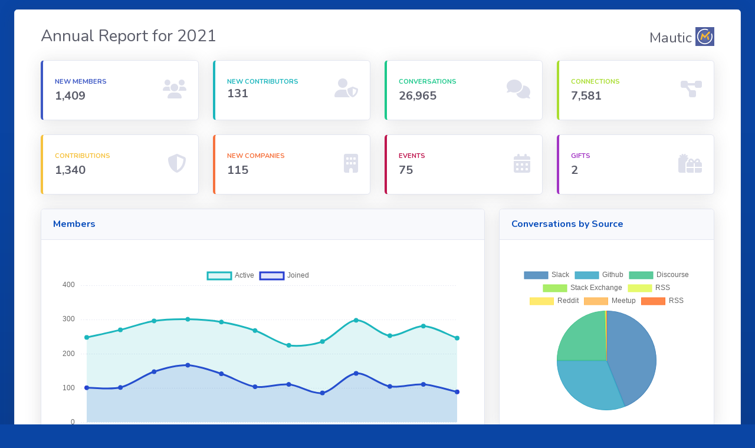

--- FILE ---
content_type: text/html; charset=utf-8
request_url: https://savannahcrm.com/public/report/787e324e-a6b6-422a-8237-8264310d3cf7/
body_size: 5047
content:


<!DOCTYPE html>
<html lang="en">

<head>

  <meta charset="utf-8">
  <meta http-equiv="X-UA-Compatible" content="IE=edge">
  <meta name="viewport" content="width=device-width, initial-scale=1, shrink-to-fit=no">

  <title>Mautic | Annual Report for 2021</title>

  <!-- Custom fonts for this template-->
  <script src="https://kit.fontawesome.com/a160749d77.js" crossorigin="anonymous"></script>
  <link href="https://fonts.googleapis.com/css?family=Nunito:200,200i,300,300i,400,400i,600,600i,700,700i,800,800i,900,900i" rel="stylesheet">

  <!-- Custom styles for this template-->
  <link href="https://savannah-crm.s3.amazonaws.com/static/css/sb-admin-2.min.css" rel="stylesheet">
  <link href="https://savannah-crm.s3.amazonaws.com/static/vendor/bootstrap-datepicker/css/bootstrap-datepicker.standalone.min.css" rel="stylesheet">
  <link href="https://savannah-crm.s3.amazonaws.com/static/savannah/savannah.css" rel="stylesheet">

  <link rel="icon" href="https://savannah-crm.s3.amazonaws.com/static/savannah/Savannah32.png" type="image/png" sizes="32x32">
  <link rel="icon" href="https://savannah-crm.s3.amazonaws.com/static/savannah/Savannah64.png" type="image/png" sizes="64x64">
  <link rel="icon" href="https://savannah-crm.s3.amazonaws.com/static/savannah/Savannah128.png" type="image/png" sizes="128x128">

	<link rel="canonical" href="https://savannahcrm.com/public/report/787e324e-a6b6-422a-8237-8264310d3cf7/"/>
	<meta name="description" content="Report dashboard for Mautic."/>
	<meta property="og:locale" content="en_US"/>
	<meta property="og:type" content="website"/>
	<meta property="og:title" content="Annual Report for 2021"/>
	<meta property="og:description" content="Report dashboard for Mautic."/>
	<meta property="og:url" content="https://savannahcrm.com/public/report/787e324e-a6b6-422a-8237-8264310d3cf7/"/>
	<meta property="og:site_name" content="Savannah CRM"/>
	<meta property="article:modified_time" content="2023-02-07T19:00:09.539604"/>
	<meta property="og:image" content="https://savannah-crm.s3.amazonaws.com/static/savannah/CardHeader.png"/>
	<meta property="og:image:width" content="1545"/>
	<meta property="og:image:height" content="666"/>
	<meta name="twitter:card" content="summary_large_image"/>
	<meta name="twitter:title" content="Annual Report for 2021"/>
	<meta name="twitter:description" content="Report dashboard for Mautic."/>
	<meta name="twitter:image" content="https://savannah-crm.s3.amazonaws.com/static/savannah/CardHeader.png"/>
	<meta name="twitter:site" content="@savannah_crm"/>
	<meta name="twitter:label1" content="Est. reading time"/>
	<meta name="twitter:data1" content="2 minutes"/>

  
    <!-- Global site tag (gtag.js) - Google Analytics -->
    <script async src="https://www.googletagmanager.com/gtag/js?id=UA-21725789-6"></script>
    <script>
      window.dataLayer = window.dataLayer || [];
      function gtag(){dataLayer.push(arguments);}
      gtag('js', new Date());

      gtag('config', 'UA-21725789-6');

      // GA Events
      
      
      </script>
    
    

</head>

<body id="page-top" class="bg-gradient-savannah-blue">

  <!-- Page Container -->
  <div class="container-fluid">

        

        

      <div class="row justify-content-center">
        <div class="col-xl-12 m-3 align-items-center">
            <div class="card shadow h-100 py-2">
            <div class="card-body">
                <div class="container-fluid">
                    <!-- Page Heading -->
                    <div class="d-sm-flex align-items-center justify-content-between mb-4">
                      <h1 class="h3 mb-0 text-gray-800">Annual Report for 2021</h1>
                      <h1 class="h4 mb-0 text-gray-800">Mautic <img style="vertical-align: bottom;" src="https://savannah-crm.s3.amazonaws.com/media/CACHE/images/community_logos/mautic/37c9d4e7bef060917da09a7f08ef7666.png"></h1>
                    </div>

                      

          <!-- Content Row -->
          <div class="row">

            <!-- Members Card -->
            <div class="col-xl-3 col-md-6 mb-4">
              <div class="card border-left-member shadow h-100 py-2">
                <div class="card-body">
                  <div class="row no-gutters align-items-center">
                    <div class="col mr-2">
                      <div class="text-xs font-weight-bold text-member text-uppercase mb-1">New Members</div>
                      <div class="h5 mb-0 font-weight-bold text-gray-800">1,409</div>
                    </div>
                    <div class="col-auto">
                      <i class="fas fa-users fa-2x text-gray-300"></i>
                    </div>
                  </div>
                </div>
              </div>
            </div>

            <!-- Contributors Card -->
            <div class="col-xl-3 col-md-6 mb-4">
              <div class="card border-left-activity shadow h-100 py-2">
                <div class="card-body">
                  <div class="row no-gutters align-items-center">
                    <div class="col mr-2">
                      <div class="text-xs font-weight-bold text-activity text-uppercase mb-0">New Contributors</div>
                      <div class="h5 mb-0 font-weight-bold text-gray-800">131</div>
                    </div>
                    <div class="col-auto">
                      <i class="fas fa-user-shield fa-2x text-gray-300"></i>
                    </div>
                  </div>
                </div>
              </div>
            </div>

           <!-- Conversations Card -->
            <div class="col-xl-3 col-md-6 mb-4">
              <div class="card border-left-conversation shadow h-100 py-2">
                <div class="card-body">
                  <div class="row no-gutters align-items-center">
                    <div class="col mr-2">
                      <div class="text-xs font-weight-bold text-conversation text-uppercase mb-1">Conversations</div>
                      <div class="h5 mb-0 font-weight-bold text-gray-800">26,965</div>
                    </div>
                    <div class="col-auto">
                      <i class="fas fa-comments fa-2x text-gray-300"></i>
                    </div>
                  </div>
                </div>
              </div>
            </div>

          <!-- Connections Card -->
          <div class="col-xl-3 col-md-6 mb-4">
            <div class="card border-left-connection shadow h-100 py-2">
              <div class="card-body">
                <div class="row no-gutters align-items-center">
                  <div class="col mr-2">
                    <div class="text-xs font-weight-bold text-connection text-uppercase mb-1">Connections</div>
                    <div class="h5 mb-0 font-weight-bold text-gray-800">7,581</div>
                  </div>
                  <div class="col-auto">
                    <i class="fas fa-project-diagram fa-2x text-gray-300"></i>
                  </div>
                </div>
              </div>
            </div>
          </div>

          <!-- Contributions Card -->
          <div class="col-xl-3 col-md-6 mb-4">
            <div class="card border-left-contribution shadow h-100 py-2">
              <div class="card-body">
                <div class="row no-gutters align-items-center">
                  <div class="col mr-2">
                    <div class="text-xs font-weight-bold text-contribution text-uppercase mb-1">Contributions</div>
                    <div class="h5 mb-0 font-weight-bold text-gray-800">1,340</div>
                  </div>
                  <div class="col-auto">
                    <i class="fas fa-shield-alt fa-2x text-gray-300"></i>
                  </div>
                </div>
              </div>
            </div>
          </div>

          <!-- Companies Card -->
          <div class="col-xl-3 col-md-6 mb-4">
            <div class="card border-left-company shadow h-100 py-2">
              <div class="card-body">
                <div class="row no-gutters align-items-center">
                  <div class="col mr-2">
                    <div class="text-xs font-weight-bold text-company text-uppercase mb-1">New Companies</div>
                    <div class="h5 mb-0 font-weight-bold text-gray-800">115</div>
                  </div>
                  <div class="col-auto">
                    <i class="fas fa-building fa-2x text-gray-300"></i>
                  </div>
                </div>
              </div>
            </div>
          </div>

          <!-- Events Card -->
          <div class="col-xl-3 col-md-6 mb-4">
            <div class="card border-left-event shadow h-100 py-2">
              <div class="card-body">
                <div class="row no-gutters align-items-center">
                  <div class="col mr-2">
                    <div class="text-xs font-weight-bold text-event text-uppercase mb-1">Events</div>
                    <div class="h5 mb-0 font-weight-bold text-gray-800">75</div>
                  </div>
                  <div class="col-auto">
                    <i class="fas fa-calendar-alt fa-2x text-gray-300"></i>
                  </div>
                </div>
              </div>
            </div>
          </div>

          <!-- Gifts Card -->
          <div class="col-xl-3 col-md-6 mb-4">
            <div class="card border-left-gift shadow h-100 py-2">
              <div class="card-body">
                <div class="row no-gutters align-items-center">
                  <div class="col mr-2">
                    <div class="text-xs font-weight-bold text-gift text-uppercase mb-1">Gifts</div>
                    <div class="h5 mb-0 font-weight-bold text-gray-800">2</div>
                  </div>
                  <div class="col-auto">
                    <i class="fas fa-gifts fa-2x text-gray-300"></i>
                  </div>
                </div>
              </div>
            </div>
          </div>

      </div>
      <!-- Content Row -->

          <div class="row">

            <!-- Area Chart -->
            <div class="col-xl-8 col-lg-8">
              <div class="card shadow mb-4">
                <!-- Card Header - Dropdown -->
                <div class="card-header py-3 d-flex flex-row align-items-center justify-content-between">
                  <h6 class="m-0 font-weight-bold text-primary">Members</h6>
                </div>
                <!-- Card Body -->
                <div class="card-body">
                  <div class="chart-area">
                    <canvas id="membersChart"></canvas>
                  </div>
                </div>
              </div>
            </div>

            <!-- Channels Chart -->
            <div class="col-xl-4 col-lg-6">
              <div class="card shadow mb-4">
                <!-- Card Header - Dropdown -->
                <div class="card-header py-3 d-flex flex-row align-items-center justify-content-between">
                  <h6 class="m-0 font-weight-bold text-primary">Conversations by Source</h6>
                </div>
                <!-- Card Body -->
                <div class="card-body">
                  <div class="chart-pie pt-4 pb-2">
                    <canvas id="conversationSources"></canvas>
                  </div>
                </div>
              </div>
            </div>

          </div>

          <!-- Content Row -->
          <div class="row">

            
            <!-- Content Column -->
            <div class="col-lg-4 mb-4">

              <!-- Most Active -->
              <div class="card shadow mb-4">
                <div class="card-header py-3">
                  <h6 class="m-0 font-weight-bold text-primary">Most Active Companies</h6>
                </div>
                <div class="card-body p-0">
                <table class="table">
                <thead>
                  <tr>
                    <th scope="col" width="60%">Company</th>
                    <th scope="col"><span class="short-text"></span><span class="full-text">Conversations</span></th>
                  </tr>
                </thead>
                <tbody>
                
                <tr>
                  <td class="text-nowrap">
                      
                      <i class="fas fa-building">&nbsp;</i>
                      
                    Acquia
                  </td>
                  <td>7479
                  &nbsp;&nbsp;<span class="text-success">(<i class="fas fa-caret-up"></i> 2.21%)</span>
                  </td>
                </tr>
                
                <tr>
                  <td class="text-nowrap">
                      
                      <i class="fas fa-building">&nbsp;</i>
                      
                    Friendly
                  </td>
                  <td>1403
                  &nbsp;&nbsp;<span class="text-success">(<i class="fas fa-caret-up"></i> 197.25%)</span>
                  </td>
                </tr>
                
                <tr>
                  <td class="text-nowrap">
                      
                      <i class="fas fa-building">&nbsp;</i>
                      
                    Dropsolid
                  </td>
                  <td>1248
                  &nbsp;&nbsp;<span class="text-success">(<i class="fas fa-caret-up"></i> 271.43%)</span>
                  </td>
                </tr>
                
                <tr>
                  <td class="text-nowrap">
                      
                      <i class="fas fa-building">&nbsp;</i>
                      
                    Webmecanik
                  </td>
                  <td>1210
                  &nbsp;&nbsp;<span class="text-danger">(<i class="fas fa-caret-down"></i> 49.46%)</span>
                  </td>
                </tr>
                
                <tr>
                  <td class="text-nowrap">
                      
                      <i class="fas fa-building">&nbsp;</i>
                      
                    Leuchtfeuer Digital Marketing
                  </td>
                  <td>787
                  &nbsp;&nbsp;<span class="text-danger">(<i class="fas fa-caret-down"></i> 45.46%)</span>
                  </td>
                </tr>
                
                <tr>
                  <td class="text-nowrap">
                      
                      <i class="fas fa-building">&nbsp;</i>
                      
                    Aivie
                  </td>
                  <td>446
                  &nbsp;&nbsp;<span class="text-success">(<i class="fas fa-caret-up"></i> 230.37%)</span>
                  </td>
                </tr>
                
                <tr>
                  <td class="text-nowrap">
                      
                      <i class="fas fa-building">&nbsp;</i>
                      
                    Surge Media
                  </td>
                  <td>418
                  
                  </td>
                </tr>
                
                <tr>
                  <td class="text-nowrap">
                      
                      <i class="fas fa-building">&nbsp;</i>
                      
                    Smart Octopus Solutions
                  </td>
                  <td>351
                  
                  </td>
                </tr>
                
                <tr>
                  <td class="text-nowrap">
                      
                      <i class="fas fa-building">&nbsp;</i>
                      
                    Bluespace
                  </td>
                  <td>267
                  &nbsp;&nbsp;<span class="text-success">(<i class="fas fa-caret-up"></i> 33.50%)</span>
                  </td>
                </tr>
                
                <tr>
                  <td class="text-nowrap">
                      
                      <i class="fas fa-building">&nbsp;</i>
                      
                    EliLogan.com
                  </td>
                  <td>240
                  
                  </td>
                </tr>
                
                <tr>
                  <td class="text-nowrap">
                      
                      <i class="fas fa-building">&nbsp;</i>
                      
                    QED42
                  </td>
                  <td>224
                  &nbsp;&nbsp;<span class="text-success">(<i class="fas fa-caret-up"></i> 173.17%)</span>
                  </td>
                </tr>
                
                <tr>
                  <td class="text-nowrap">
                      
                      <i class="fas fa-building">&nbsp;</i>
                      
                    acolono GmbH
                  </td>
                  <td>186
                  
                  </td>
                </tr>
                
                <tr>
                  <td class="text-nowrap">
                      
                      <i class="fas fa-building">&nbsp;</i>
                      
                    Steer Campaign
                  </td>
                  <td>116
                  &nbsp;&nbsp;<span class="text-danger">(<i class="fas fa-caret-down"></i> 60.41%)</span>
                  </td>
                </tr>
                
                <tr>
                  <td class="text-nowrap">
                      
                      <i class="fas fa-building">&nbsp;</i>
                      
                    Digiriders
                  </td>
                  <td>98
                  
                  </td>
                </tr>
                
                <tr>
                  <td class="text-nowrap">
                      
                      <i class="fas fa-building">&nbsp;</i>
                      
                    Cox
                  </td>
                  <td>95
                  
                  </td>
                </tr>
                
                <tr>
                  <td class="text-nowrap">
                      
                      <i class="fas fa-building">&nbsp;</i>
                      
                    Agilicus Incorporated
                  </td>
                  <td>87
                  
                  </td>
                </tr>
                
                <tr>
                  <td class="text-nowrap">
                      
                      <i class="fas fa-building">&nbsp;</i>
                      
                    Harmut.io
                  </td>
                  <td>84
                  &nbsp;&nbsp;<span class="text-success">(<i class="fas fa-caret-up"></i> 20%)</span>
                  </td>
                </tr>
                
                <tr>
                  <td class="text-nowrap">
                      
                      <i class="fas fa-building">&nbsp;</i>
                      
                    twentyZen
                  </td>
                  <td>82
                  &nbsp;&nbsp;<span class="text-danger">(<i class="fas fa-caret-down"></i> 59.61%)</span>
                  </td>
                </tr>
                
                <tr>
                  <td class="text-nowrap">
                      
                      <i class="fas fa-building">&nbsp;</i>
                      
                    Favcy
                  </td>
                  <td>74
                  
                  </td>
                </tr>
                
                <tr>
                  <td class="text-nowrap">
                      
                      <i class="fas fa-building">&nbsp;</i>
                      
                    Comarch
                  </td>
                  <td>71
                  
                  </td>
                </tr>
                
                </tbody>
                </table>
                </div>
              </div>

            </div>
            
            <!-- Content Column -->
            <div class="col-lg-4 mb-4">

              <!-- Top Contributors-->
              <div class="card shadow mb-4">
                <div class="card-header py-3">
                  <h6 class="m-0 font-weight-bold text-primary">Top Contributing Companies</h6>
                </div>
                <div class="card-body p-0">
                <table class="table">
                <thead>
                  <tr>
                    <th scope="col" width="60%">Company</th>
                    <th scope="col"><span class="short-text"></span><span class="full-text">Contributed</span></th>
                  </tr>
                </thead>
                <tbody>
                
                <tr>
                  <td class="text-nowrap">
                      
                      <i class="fas fa-building">&nbsp;</i>
                      
                    Acquia
                  </td>
                  <td>325
                  &nbsp;&nbsp;<span class="text-success">(<i class="fas fa-caret-up"></i> 28.97%)</span>
                  </td>
                </tr>
                
                <tr>
                  <td class="text-nowrap">
                      
                      <i class="fas fa-building">&nbsp;</i>
                      
                    Webmecanik
                  </td>
                  <td>191
                  &nbsp;&nbsp;<span class="text-success">(<i class="fas fa-caret-up"></i> 24.03%)</span>
                  </td>
                </tr>
                
                <tr>
                  <td class="text-nowrap">
                      
                      <i class="fas fa-building">&nbsp;</i>
                      
                    Friendly
                  </td>
                  <td>50
                  &nbsp;&nbsp;<span class="text-success">(<i class="fas fa-caret-up"></i> 525%)</span>
                  </td>
                </tr>
                
                <tr>
                  <td class="text-nowrap">
                      
                      <i class="fas fa-building">&nbsp;</i>
                      
                    Leuchtfeuer Digital Marketing
                  </td>
                  <td>45
                  &nbsp;&nbsp;<span class="text-success">(<i class="fas fa-caret-up"></i> 95.65%)</span>
                  </td>
                </tr>
                
                <tr>
                  <td class="text-nowrap">
                      
                      <i class="fas fa-building">&nbsp;</i>
                      
                    Dropsolid
                  </td>
                  <td>38
                  &nbsp;&nbsp;<span class="text-success">(<i class="fas fa-caret-up"></i> 660%)</span>
                  </td>
                </tr>
                
                <tr>
                  <td class="text-nowrap">
                      
                      <i class="fas fa-building">&nbsp;</i>
                      
                    Aivie
                  </td>
                  <td>34
                  &nbsp;&nbsp;<span class="text-success">(<i class="fas fa-caret-up"></i> 240%)</span>
                  </td>
                </tr>
                
                <tr>
                  <td class="text-nowrap">
                      
                      <i class="fas fa-building">&nbsp;</i>
                      
                    Comarch
                  </td>
                  <td>23
                  
                  </td>
                </tr>
                
                <tr>
                  <td class="text-nowrap">
                      
                      <i class="fas fa-building">&nbsp;</i>
                      
                    Bluespace
                  </td>
                  <td>19
                  &nbsp;&nbsp;<span class="text-success">(<i class="fas fa-caret-up"></i> 216.67%)</span>
                  </td>
                </tr>
                
                <tr>
                  <td class="text-nowrap">
                      
                      <i class="fas fa-building">&nbsp;</i>
                      
                    CTMobi
                  </td>
                  <td>15
                  &nbsp;&nbsp;<span class="text-success">(<i class="fas fa-caret-up"></i> 275%)</span>
                  </td>
                </tr>
                
                <tr>
                  <td class="text-nowrap">
                      
                      <i class="fas fa-building">&nbsp;</i>
                      
                    Steer Campaign
                  </td>
                  <td>14
                  &nbsp;&nbsp;<span class="text-danger">(<i class="fas fa-caret-down"></i> 50%)</span>
                  </td>
                </tr>
                
                <tr>
                  <td class="text-nowrap">
                      
                      <i class="fas fa-building">&nbsp;</i>
                      
                    Smart Octopus Solutions
                  </td>
                  <td>12
                  
                  </td>
                </tr>
                
                <tr>
                  <td class="text-nowrap">
                      
                      <i class="fas fa-building">&nbsp;</i>
                      
                    QED42
                  </td>
                  <td>11
                  &nbsp;&nbsp;<span class="text-danger">(<i class="fas fa-caret-down"></i> 35.29%)</span>
                  </td>
                </tr>
                
                <tr>
                  <td class="text-nowrap">
                      
                      <i class="fas fa-building">&nbsp;</i>
                      
                    Surge Media
                  </td>
                  <td>9
                  
                  </td>
                </tr>
                
                <tr>
                  <td class="text-nowrap">
                      
                      <i class="fas fa-building">&nbsp;</i>
                      
                    Harmut.io
                  </td>
                  <td>6
                  
                  </td>
                </tr>
                
                <tr>
                  <td class="text-nowrap">
                      
                      <i class="fas fa-building">&nbsp;</i>
                      
                    Digiriders
                  </td>
                  <td>6
                  
                  </td>
                </tr>
                
                <tr>
                  <td class="text-nowrap">
                      
                      <i class="fas fa-building">&nbsp;</i>
                      
                    EliLogan.com
                  </td>
                  <td>5
                  
                  </td>
                </tr>
                
                <tr>
                  <td class="text-nowrap">
                      
                      <i class="fas fa-building">&nbsp;</i>
                      
                    concrete5 Japan, inc. &amp; YokosoNews
                  </td>
                  <td>4
                  
                  </td>
                </tr>
                
                <tr>
                  <td class="text-nowrap">
                      
                      <i class="fas fa-building">&nbsp;</i>
                      
                    CodeWeavers, Debian project
                  </td>
                  <td>4
                  
                  </td>
                </tr>
                
                <tr>
                  <td class="text-nowrap">
                      
                      <i class="fas fa-building">&nbsp;</i>
                      
                    Agilicus Incorporated
                  </td>
                  <td>4
                  
                  </td>
                </tr>
                
                <tr>
                  <td class="text-nowrap">
                      
                      <i class="fas fa-building">&nbsp;</i>
                      
                    Facet Interactive
                  </td>
                  <td>3
                  
                  </td>
                </tr>
                
                </tbody>
                </table>
                </div>
              </div>

            </div>

          

            

            <!-- Content Column -->
            <div class="col-lg-4 mb-4">

              <!-- Top Contributors-->
              <div class="card shadow mb-4">
                <div class="card-header py-3">
                  <h6 class="m-0 font-weight-bold text-primary">Contribution Types</h6>
                </div>
                <div class="card-body p-0 table-responsive">
                <table class="table">
                <thead>
                  <tr>
                    <th scope="col">Source</th>
                    <th scope="col">Type</th>
                    <th scope="col"><span class="short-text">#</span><span class="full-text">Contributions</span></th>
                  </tr>
                </thead>
                <tbody>
                
                <tr>
                  <td><i class="fab fa-github"></i>&nbsp;mautic</td>
                  <td>Pull Request</td>
                  <td>1001</td>
                </tr>
                
                <tr>
                  <td><i class="fab fa-discourse"></i>&nbsp;Mautic Community Forums</td>
                  <td>Support</td>
                  <td>117</td>
                </tr>
                
                <tr>
                  <td><i class="fab fa-slack"></i>&nbsp;Mautic</td>
                  <td>Support</td>
                  <td>90</td>
                </tr>
                
                <tr>
                  <td><i class="fab fa-meetup"></i>&nbsp;Mautic</td>
                  <td>Hosted</td>
                  <td>54</td>
                </tr>
                
                <tr>
                  <td><i class="fas fa-globe"></i>&nbsp;Mautic Community Blog</td>
                  <td>Blog Post</td>
                  <td>32</td>
                </tr>
                
                <tr>
                  <td><i class="fas fa-edit"></i>&nbsp;Manual Entry</td>
                  <td>Hosted</td>
                  <td>15</td>
                </tr>
                
                <tr>
                  <td><i class="fab fa-slack"></i>&nbsp;Mautic</td>
                  <td>Feedback</td>
                  <td>12</td>
                </tr>
                
                <tr>
                  <td><i class="fas fa-globe"></i>&nbsp;MautiCast</td>
                  <td>Blog Post</td>
                  <td>10</td>
                </tr>
                
                <tr>
                  <td><i class="fas fa-edit"></i>&nbsp;Manual Entry</td>
                  <td>Speaker</td>
                  <td>7</td>
                </tr>
                
                <tr>
                  <td><i class="fab fa-stack-overflow"></i>&nbsp;Stack Overflow</td>
                  <td>Support</td>
                  <td>1</td>
                </tr>
                
                <tr>
                  <td><i class="fab fa-jira"></i>&nbsp;Jira</td>
                  <td>Jira</td>
                  <td>1</td>
                </tr>
                
                </tbody>
                </table>
                </div>
              </div>

            </div>

          </div>
         <!-- Content Row -->
          <div class="row">


          </div>
       </div>
        <!-- /.container-fluid -->

                    <center>Powered by <a target="_blank" href="https://savannahhq.com"> Savannah CRM <img src="https://savannah-crm.s3.amazonaws.com/static/savannah/Savannah32.png"></a></center> 
                </div>
            </div>
      </div>

  </div>
  <!-- End of Page Container -->

    <!-- Bootstrap core JavaScript-->
  <script src="https://savannah-crm.s3.amazonaws.com/static/vendor/jquery/jquery.min.js"></script>
  <script src="https://savannah-crm.s3.amazonaws.com/static/vendor/bootstrap/js/bootstrap.bundle.min.js"></script>
  <script src="https://savannah-crm.s3.amazonaws.com/static/vendor/bootstrap-datepicker/js/bootstrap-datepicker.min.js"></script>
  <script>
$(function () {
  $('[data-toggle="tooltip"]').tooltip()
})
$('.datepicker').datepicker();
$('.input-daterange').each(function() {
    $(this).datepicker({
      format: 'yyyy-mm-dd'
    });
});
  </script>
  <!-- Core plugin JavaScript-->
  <script src="https://savannah-crm.s3.amazonaws.com/static/vendor/jquery-easing/jquery.easing.min.js"></script>

  <!-- Custom scripts for all pages-->
  <script src="https://savannah-crm.s3.amazonaws.com/static/js/sb-admin-2.min.js"></script>

  <!-- Page level plugins -->
  <script src="https://savannah-crm.s3.amazonaws.com/static/vendor/chart.js/Chart.min.js"></script>
  <script src="https://savannah-crm.s3.amazonaws.com/static/vendor/chart-funnel.js/chart.funnel.js"></script>

<!-- Chart scripts -->


  <!-- conversationSources -->
  <script>
var ctx = document.getElementById("conversationSources");
var conversationSources = new Chart(ctx, {
  type: 'doughnut',
  data: {
    labels: ['Slack', 'Github', 'Discourse', 'Stack Exchange', 'RSS', 'Reddit', 'Meetup', 'RSS'],
    datasets: [{
      data: [11855, 8375, 6583, 69, 32, 22, 19, 10],
      backgroundColor: ["#4987BBdd","#3AA8C7dd","#43C28Cdd","#9DEB52dd","#E3FA57dd","#FFE758dd","#FFB959dd","#FF752Fdd",],
      borderColor: ["#4987BB","#3AA8C7","#43C28C","#9DEB52","#E3FA57","#FFE758","#FFB959","#FF752F",],
      hoverBorderColor: "rgba(234, 236, 244, 1)",
      borderWidth: 1,
      borderAlign: 'inner',
    }],
  },
  options: {
    maintainAspectRatio: false,
    tooltips: {
      backgroundColor: "rgb(255,255,255)",
      bodyFontColor: "#858796",
      borderColor: '#dddfeb',
      borderWidth: 1,
      xPadding: 15,
      yPadding: 15,
      displayColors: false,
      caretPadding: 10,
    },
    legend: {
      display: true
    },
    cutoutPercentage: 0,
  },
});
$("#conversationSources").click( 
    function(evt){
        var activePoints = conversationSources.getElementAtEvent(evt);
        if (activePoints.length > 0) {
          var dataLinks = ['', '', '', '', '', '', '', ''];
          if (dataLinks[activePoints[0]._index].length > 0) {
            //window.alert(dataLinks[activePoints[0]._index]);
            window.location = dataLinks[activePoints[0]._index];
          }
        }
    }
); 
</script>

  <!-- conversationSources -->
  <script>
var ctx = document.getElementById("conversationSources");
var conversationSources = new Chart(ctx, {
  type: 'doughnut',
  data: {
    labels: ['Slack', 'Github', 'Discourse', 'Stack Exchange', 'RSS', 'Reddit', 'Meetup', 'RSS'],
    datasets: [{
      data: [11855, 8375, 6583, 69, 32, 22, 19, 10],
      backgroundColor: ["#4987BBdd","#3AA8C7dd","#43C28Cdd","#9DEB52dd","#E3FA57dd","#FFE758dd","#FFB959dd","#FF752Fdd",],
      borderColor: ["#4987BB","#3AA8C7","#43C28C","#9DEB52","#E3FA57","#FFE758","#FFB959","#FF752F",],
      hoverBorderColor: "rgba(234, 236, 244, 1)",
      borderWidth: 1,
      borderAlign: 'inner',
    }],
  },
  options: {
    maintainAspectRatio: false,
    tooltips: {
      backgroundColor: "rgb(255,255,255)",
      bodyFontColor: "#858796",
      borderColor: '#dddfeb',
      borderWidth: 1,
      xPadding: 15,
      yPadding: 15,
      displayColors: false,
      caretPadding: 10,
    },
    legend: {
      display: true
    },
    cutoutPercentage: 0,
  },
});
$("#conversationSources").click( 
    function(evt){
        var activePoints = conversationSources.getElementAtEvent(evt);
        if (activePoints.length > 0) {
          var dataLinks = ['', '', '', '', '', '', '', ''];
          if (dataLinks[activePoints[0]._index].length > 0) {
            //window.alert(dataLinks[activePoints[0]._index]);
            window.location = dataLinks[activePoints[0]._index];
          }
        }
    }
); 
</script>



  <!-- Page level custom scripts -->

  <script>
// Area Chart Example
var ctx = document.getElementById("membersChart");
var myLineChart = new Chart(ctx, {
  type: 'line',
  data: {
    labels: ['2021-01', '2021-02', '2021-03', '2021-04', '2021-05', '2021-06', '2021-07', '2021-08', '2021-09', '2021-10', '2021-11', '2021-12'],
    datasets: [{
      label: "Active",
      lineTension: 0.3,
      backgroundColor: "#1CB6BD22",
      borderColor: "#1CB6BD",
      pointRadius: 3,
      pointBackgroundColor: "#1CB6BD",
      pointBorderColor: "#1CB6BD",
      pointHoverRadius: 3,
      pointHoverBackgroundColor: "#1CB6BD",
      pointHoverBorderColor: "#1CB6BD",
      pointHitRadius: 10,
      pointBorderWidth: 2,
      data: [248, 270, 296, 301, 293, 268, 225, 236, 298, 253, 281, 246],
    },
    {
      label: "Joined",
      lineTension: 0.3,
      backgroundColor: "#273ED122",
      borderColor: "#273ED1",
      pointRadius: 3,
      pointBackgroundColor: "#273ED1",
      pointBorderColor: "#273ED1",
      pointHoverRadius: 3,
      pointHoverBackgroundColor: "#273ED1",
      pointHoverBorderColor: "#273ED1",
      pointHitRadius: 10,
      pointBorderWidth: 2,
      data: [101, 102, 148, 167, 142, 104, 111, 86, 143, 105, 111, 89],
    }
    ],
  },
  options: {
    maintainAspectRatio: false,
    layout: {
      padding: {
        left: 10,
        right: 25,
        top: 25,
        bottom: 0
      }
    },
    scales: {
      xAxes: [{
        time: {
          unit: 'date'
        },
        gridLines: {
          display: false,
          drawBorder: false
        },
        ticks: {
          maxTicksLimit: 7
        }
      }],
      yAxes: [{
        ticks: {
          maxTicksLimit: 5,
          padding: 10,
          beginAtZero: true,
          // Include a dollar sign in the ticks
          callback: function(value, index, values) {
            return value;
          }
        },
        gridLines: {
          color: "rgb(234, 236, 244)",
          zeroLineColor: "rgb(234, 236, 244)",
          drawBorder: false,
          borderDash: [2],
          zeroLineBorderDash: [2]
        }
      }],
    },
    legend: {
      display: true
    },
    tooltips: {
      backgroundColor: "rgb(255,255,255)",
      bodyFontColor: "#858796",
      titleMarginBottom: 10,
      titleFontColor: '#6e707e',
      titleFontSize: 14,
      borderColor: '#dddfeb',
      borderWidth: 1,
      xPadding: 15,
      yPadding: 15,
      displayColors: false,
      intersect: false,
      mode: 'index',
      caretPadding: 10,
      callbacks: {
        label: function(tooltipItem, chart) {
          var datasetLabel = chart.datasets[tooltipItem.datasetIndex].label || '';
          return datasetLabel + ': ' + tooltipItem.yLabel;
        }
      }
    }
  }
});
  </script>



</body>

</html>


--- FILE ---
content_type: text/css
request_url: https://savannah-crm.s3.amazonaws.com/static/css/sb-admin-2.min.css
body_size: 253376
content:
@charset "UTF-8";:root {--blue: #4e73df;--indigo: #6610f2;--purple: #6f42c1;--pink: #e83e8c;--red: #e74a3b;--orange: #fd7e14;--yellow: #f6c23e;--green: #1cc88a;--teal: #20c9a6;--cyan: #36b9cc;--white: #fff;--gray: #858796;--gray-dark: #5a5c69;--primary: #0b4fbc;--secondary: #858796;--success: #3dbd5d;--info: #2abbdc;--warning: #fce092;--danger: #fd6022;--light: #f8f9fc;--dark: #5a5c69;--savannah-blue: #0a45a4;--savannah-orange: #fd6022;--savannah-yellow: #fce092;--savannah-green: #3dbd5d;--savannah-light: #2abbdc;--member: #3D58C4;--activity: #1CB6BD;--conversation: #1CC88B;--contributor: #01B0B8;--connection: #a9dd30;--contribution: #f6c23e;--company: #f6723e;--event: #be164e;--gift: #a234c4;--opportunity-identified: #9930d3;--opportunity-proposed: #6a39d5;--opportunity-agreed: #386ad3;--opportunity-submitted: #29b2cc;--opportunity-complete: #1DC294;--opportunity-declined: #E6006D;--opportunity-rejected: #f52f52;--breakpoint-xs: 0;--breakpoint-sm: 576px;--breakpoint-md: 768px;--breakpoint-lg: 992px;--breakpoint-xl: 1200px;--font-family-sans-serif: "Nunito", -apple-system, BlinkMacSystemFont, "Segoe UI", Roboto, "Helvetica Neue", Arial, sans-serif, "Apple Color Emoji", "Segoe UI Emoji", "Segoe UI Symbol", "Noto Color Emoji";--font-family-monospace: SFMono-Regular, Menlo, Monaco, Consolas, "Liberation Mono", "Courier New", monospace;}*, *::before, *::after {box-sizing: border-box;}html {font-family: sans-serif;line-height: 1.15;-webkit-text-size-adjust: 100%;-webkit-tap-highlight-color: rgba(0, 0, 0, 0);}article, aside, figcaption, figure, footer, header, hgroup, main, nav, section {display: block;}body {margin: 0;font-family: "Nunito", -apple-system, BlinkMacSystemFont, "Segoe UI", Roboto, "Helvetica Neue", Arial, sans-serif, "Apple Color Emoji", "Segoe UI Emoji", "Segoe UI Symbol", "Noto Color Emoji";font-size: 1rem;font-weight: 400;line-height: 1.5;color: #6e707e;text-align: left;background-color: #fff;}[tabindex="-1"]:focus {outline: 0 !important;}hr {box-sizing: content-box;height: 0;overflow: visible;}h1, h2, h3, h4, h5, h6 {margin-top: 0;margin-bottom: 0.5rem;}p {margin-top: 0;margin-bottom: 1rem;}abbr[title], abbr[data-original-title] {text-decoration: underline;text-decoration: underline dotted;cursor: help;border-bottom: 0;text-decoration-skip-ink: none;}address {margin-bottom: 1rem;font-style: normal;line-height: inherit;}ol, ul, dl {margin-top: 0;margin-bottom: 1rem;}ol ol, ul ul, ol ul, ul ol {margin-bottom: 0;}dt {font-weight: 700;}dd {margin-bottom: 0.5rem;margin-left: 0;}blockquote {margin: 0 0 1rem;}b, strong {font-weight: bolder;}small {font-size: 80%;}sub, sup {position: relative;font-size: 75%;line-height: 0;vertical-align: baseline;}sub {bottom: -0.25em;}sup {top: -0.5em;}a {color: #0b4fbc;text-decoration: none;background-color: transparent;}a:hover {color: #073174;text-decoration: underline;}a:not([href]):not([tabindex]) {color: inherit;text-decoration: none;}a:not([href]):not([tabindex]):hover, a:not([href]):not([tabindex]):focus {color: inherit;text-decoration: none;}a:not([href]):not([tabindex]):focus {outline: 0;}pre, code, kbd, samp {font-family: SFMono-Regular, Menlo, Monaco, Consolas, "Liberation Mono", "Courier New", monospace;font-size: 1em;}pre {margin-top: 0;margin-bottom: 1rem;overflow: auto;}figure {margin: 0 0 1rem;}img {vertical-align: middle;border-style: none;}svg {overflow: hidden;vertical-align: middle;}table {border-collapse: collapse;}caption {padding-top: 0.75rem;padding-bottom: 0.75rem;color: #858796;text-align: left;caption-side: bottom;}th {text-align: inherit;}label {display: inline-block;margin-bottom: 0.5rem;}button {border-radius: 0;}button:focus {outline: 1px dotted;outline: 5px auto -webkit-focus-ring-color;}input, button, select, optgroup, textarea {margin: 0;font-family: inherit;font-size: inherit;line-height: inherit;}button, input {overflow: visible;}button, select {text-transform: none;}select {word-wrap: normal;}button, [type=button], [type=reset], [type=submit] {-webkit-appearance: button;}button:not(:disabled), [type=button]:not(:disabled), [type=reset]:not(:disabled), [type=submit]:not(:disabled) {cursor: pointer;}button::-moz-focus-inner, [type=button]::-moz-focus-inner, [type=reset]::-moz-focus-inner, [type=submit]::-moz-focus-inner {padding: 0;border-style: none;}input[type=radio], input[type=checkbox] {box-sizing: border-box;padding: 0;}input[type=date], input[type=time], input[type=datetime-local], input[type=month] {-webkit-appearance: listbox;}textarea {overflow: auto;resize: vertical;}fieldset {min-width: 0;padding: 0;margin: 0;border: 0;}legend {display: block;width: 100%;max-width: 100%;padding: 0;margin-bottom: 0.5rem;font-size: 1.5rem;line-height: inherit;color: inherit;white-space: normal;}progress {vertical-align: baseline;}[type=number]::-webkit-inner-spin-button, [type=number]::-webkit-outer-spin-button {height: auto;}[type=search] {outline-offset: -2px;-webkit-appearance: none;}[type=search]::-webkit-search-decoration {-webkit-appearance: none;}::-webkit-file-upload-button {font: inherit;-webkit-appearance: button;}output {display: inline-block;}summary {display: list-item;cursor: pointer;}template {display: none;}[hidden] {display: none !important;}h1, h2, h3, h4, h5, h6, .h1, .h2, .h3, .h4, .h5, .h6 {margin-bottom: 0.5rem;font-weight: 400;line-height: 1.2;}h1, .h1 {font-size: 2.5rem;}h2, .h2 {font-size: 2rem;}h3, .h3 {font-size: 1.75rem;}h4, .h4 {font-size: 1.5rem;}h5, .h5 {font-size: 1.25rem;}h6, .h6 {font-size: 1rem;}.lead {font-size: 1.25rem;font-weight: 300;}.display-1 {font-size: 6rem;font-weight: 300;line-height: 1.2;}.display-2 {font-size: 5.5rem;font-weight: 300;line-height: 1.2;}.display-3 {font-size: 4.5rem;font-weight: 300;line-height: 1.2;}.display-4 {font-size: 3.5rem;font-weight: 300;line-height: 1.2;}hr {margin-top: 1rem;margin-bottom: 1rem;border: 0;border-top: 1px solid rgba(0, 0, 0, 0.1);}small, .small {font-size: 80%;font-weight: 400;}mark, .mark {padding: 0.2em;background-color: #fcf8e3;}.list-unstyled {padding-left: 0;list-style: none;}.list-inline {padding-left: 0;list-style: none;}.list-inline-item {display: inline-block;}.list-inline-item:not(:last-child) {margin-right: 0.5rem;}.initialism {font-size: 90%;text-transform: uppercase;}.blockquote {margin-bottom: 1rem;font-size: 1.25rem;}.blockquote-footer {display: block;font-size: 80%;color: #858796;}.blockquote-footer::before {content: "— ";}.img-fluid {max-width: 100%;height: auto;}.img-thumbnail {padding: 0.25rem;background-color: #fff;border: 1px solid #dddfeb;border-radius: 0.35rem;max-width: 100%;height: auto;}.figure {display: inline-block;}.figure-img {margin-bottom: 0.5rem;line-height: 1;}.figure-caption {font-size: 90%;color: #858796;}code {font-size: 87.5%;color: #e83e8c;word-break: break-word;}a > code {color: inherit;}kbd {padding: 0.2rem 0.4rem;font-size: 87.5%;color: #fff;background-color: #3a3b45;border-radius: 0.2rem;}kbd kbd {padding: 0;font-size: 100%;font-weight: 700;}pre {display: block;font-size: 87.5%;color: #3a3b45;}pre code {font-size: inherit;color: inherit;word-break: normal;}.pre-scrollable {max-height: 340px;overflow-y: scroll;}.container {width: 100%;padding-right: 0.75rem;padding-left: 0.75rem;margin-right: auto;margin-left: auto;}@media (min-width: 576px) {.container {max-width: 540px;}}@media (min-width: 768px) {.container {max-width: 720px;}}@media (min-width: 992px) {.container {max-width: 960px;}}@media (min-width: 1200px) {.container {max-width: 1140px;}}.container-fluid {width: 100%;padding-right: 0.75rem;padding-left: 0.75rem;margin-right: auto;margin-left: auto;}.row {display: flex;flex-wrap: wrap;margin-right: -0.75rem;margin-left: -0.75rem;}.no-gutters {margin-right: 0;margin-left: 0;}.no-gutters > .col, .no-gutters > [class*=col-] {padding-right: 0;padding-left: 0;}.col-xl, .col-xl-auto, .col-xl-12, .col-xl-11, .col-xl-10, .col-xl-9, .col-xl-8, .col-xl-7, .col-xl-6, .col-xl-5, .col-xl-4, .col-xl-3, .col-xl-2, .col-xl-1, .col-lg, .col-lg-auto, .col-lg-12, .col-lg-11, .col-lg-10, .col-lg-9, .col-lg-8, .col-lg-7, .col-lg-6, .col-lg-5, .col-lg-4, .col-lg-3, .col-lg-2, .col-lg-1, .col-md, .col-md-auto, .col-md-12, .col-md-11, .col-md-10, .col-md-9, .col-md-8, .col-md-7, .col-md-6, .col-md-5, .col-md-4, .col-md-3, .col-md-2, .col-md-1, .col-sm, .col-sm-auto, .col-sm-12, .col-sm-11, .col-sm-10, .col-sm-9, .col-sm-8, .col-sm-7, .col-sm-6, .col-sm-5, .col-sm-4, .col-sm-3, .col-sm-2, .col-sm-1, .col, .col-auto, .col-12, .col-11, .col-10, .col-9, .col-8, .col-7, .col-6, .col-5, .col-4, .col-3, .col-2, .col-1 {position: relative;width: 100%;padding-right: 0.75rem;padding-left: 0.75rem;}.col {flex-basis: 0;flex-grow: 1;max-width: 100%;}.col-auto {flex: 0 0 auto;width: auto;max-width: 100%;}.col-1 {flex: 0 0 8.3333333333%;max-width: 8.3333333333%;}.col-2 {flex: 0 0 16.6666666667%;max-width: 16.6666666667%;}.col-3 {flex: 0 0 25%;max-width: 25%;}.col-4 {flex: 0 0 33.3333333333%;max-width: 33.3333333333%;}.col-5 {flex: 0 0 41.6666666667%;max-width: 41.6666666667%;}.col-6 {flex: 0 0 50%;max-width: 50%;}.col-7 {flex: 0 0 58.3333333333%;max-width: 58.3333333333%;}.col-8 {flex: 0 0 66.6666666667%;max-width: 66.6666666667%;}.col-9 {flex: 0 0 75%;max-width: 75%;}.col-10 {flex: 0 0 83.3333333333%;max-width: 83.3333333333%;}.col-11 {flex: 0 0 91.6666666667%;max-width: 91.6666666667%;}.col-12 {flex: 0 0 100%;max-width: 100%;}.order-first {order: -1;}.order-last {order: 13;}.order-0 {order: 0;}.order-1 {order: 1;}.order-2 {order: 2;}.order-3 {order: 3;}.order-4 {order: 4;}.order-5 {order: 5;}.order-6 {order: 6;}.order-7 {order: 7;}.order-8 {order: 8;}.order-9 {order: 9;}.order-10 {order: 10;}.order-11 {order: 11;}.order-12 {order: 12;}.offset-1 {margin-left: 8.3333333333%;}.offset-2 {margin-left: 16.6666666667%;}.offset-3 {margin-left: 25%;}.offset-4 {margin-left: 33.3333333333%;}.offset-5 {margin-left: 41.6666666667%;}.offset-6 {margin-left: 50%;}.offset-7 {margin-left: 58.3333333333%;}.offset-8 {margin-left: 66.6666666667%;}.offset-9 {margin-left: 75%;}.offset-10 {margin-left: 83.3333333333%;}.offset-11 {margin-left: 91.6666666667%;}@media (min-width: 576px) {.col-sm {flex-basis: 0;flex-grow: 1;max-width: 100%;}.col-sm-auto {flex: 0 0 auto;width: auto;max-width: 100%;}.col-sm-1 {flex: 0 0 8.3333333333%;max-width: 8.3333333333%;}.col-sm-2 {flex: 0 0 16.6666666667%;max-width: 16.6666666667%;}.col-sm-3 {flex: 0 0 25%;max-width: 25%;}.col-sm-4 {flex: 0 0 33.3333333333%;max-width: 33.3333333333%;}.col-sm-5 {flex: 0 0 41.6666666667%;max-width: 41.6666666667%;}.col-sm-6 {flex: 0 0 50%;max-width: 50%;}.col-sm-7 {flex: 0 0 58.3333333333%;max-width: 58.3333333333%;}.col-sm-8 {flex: 0 0 66.6666666667%;max-width: 66.6666666667%;}.col-sm-9 {flex: 0 0 75%;max-width: 75%;}.col-sm-10 {flex: 0 0 83.3333333333%;max-width: 83.3333333333%;}.col-sm-11 {flex: 0 0 91.6666666667%;max-width: 91.6666666667%;}.col-sm-12 {flex: 0 0 100%;max-width: 100%;}.order-sm-first {order: -1;}.order-sm-last {order: 13;}.order-sm-0 {order: 0;}.order-sm-1 {order: 1;}.order-sm-2 {order: 2;}.order-sm-3 {order: 3;}.order-sm-4 {order: 4;}.order-sm-5 {order: 5;}.order-sm-6 {order: 6;}.order-sm-7 {order: 7;}.order-sm-8 {order: 8;}.order-sm-9 {order: 9;}.order-sm-10 {order: 10;}.order-sm-11 {order: 11;}.order-sm-12 {order: 12;}.offset-sm-0 {margin-left: 0;}.offset-sm-1 {margin-left: 8.3333333333%;}.offset-sm-2 {margin-left: 16.6666666667%;}.offset-sm-3 {margin-left: 25%;}.offset-sm-4 {margin-left: 33.3333333333%;}.offset-sm-5 {margin-left: 41.6666666667%;}.offset-sm-6 {margin-left: 50%;}.offset-sm-7 {margin-left: 58.3333333333%;}.offset-sm-8 {margin-left: 66.6666666667%;}.offset-sm-9 {margin-left: 75%;}.offset-sm-10 {margin-left: 83.3333333333%;}.offset-sm-11 {margin-left: 91.6666666667%;}}@media (min-width: 768px) {.col-md {flex-basis: 0;flex-grow: 1;max-width: 100%;}.col-md-auto {flex: 0 0 auto;width: auto;max-width: 100%;}.col-md-1 {flex: 0 0 8.3333333333%;max-width: 8.3333333333%;}.col-md-2 {flex: 0 0 16.6666666667%;max-width: 16.6666666667%;}.col-md-3 {flex: 0 0 25%;max-width: 25%;}.col-md-4 {flex: 0 0 33.3333333333%;max-width: 33.3333333333%;}.col-md-5 {flex: 0 0 41.6666666667%;max-width: 41.6666666667%;}.col-md-6 {flex: 0 0 50%;max-width: 50%;}.col-md-7 {flex: 0 0 58.3333333333%;max-width: 58.3333333333%;}.col-md-8 {flex: 0 0 66.6666666667%;max-width: 66.6666666667%;}.col-md-9 {flex: 0 0 75%;max-width: 75%;}.col-md-10 {flex: 0 0 83.3333333333%;max-width: 83.3333333333%;}.col-md-11 {flex: 0 0 91.6666666667%;max-width: 91.6666666667%;}.col-md-12 {flex: 0 0 100%;max-width: 100%;}.order-md-first {order: -1;}.order-md-last {order: 13;}.order-md-0 {order: 0;}.order-md-1 {order: 1;}.order-md-2 {order: 2;}.order-md-3 {order: 3;}.order-md-4 {order: 4;}.order-md-5 {order: 5;}.order-md-6 {order: 6;}.order-md-7 {order: 7;}.order-md-8 {order: 8;}.order-md-9 {order: 9;}.order-md-10 {order: 10;}.order-md-11 {order: 11;}.order-md-12 {order: 12;}.offset-md-0 {margin-left: 0;}.offset-md-1 {margin-left: 8.3333333333%;}.offset-md-2 {margin-left: 16.6666666667%;}.offset-md-3 {margin-left: 25%;}.offset-md-4 {margin-left: 33.3333333333%;}.offset-md-5 {margin-left: 41.6666666667%;}.offset-md-6 {margin-left: 50%;}.offset-md-7 {margin-left: 58.3333333333%;}.offset-md-8 {margin-left: 66.6666666667%;}.offset-md-9 {margin-left: 75%;}.offset-md-10 {margin-left: 83.3333333333%;}.offset-md-11 {margin-left: 91.6666666667%;}}@media (min-width: 992px) {.col-lg {flex-basis: 0;flex-grow: 1;max-width: 100%;}.col-lg-auto {flex: 0 0 auto;width: auto;max-width: 100%;}.col-lg-1 {flex: 0 0 8.3333333333%;max-width: 8.3333333333%;}.col-lg-2 {flex: 0 0 16.6666666667%;max-width: 16.6666666667%;}.col-lg-3 {flex: 0 0 25%;max-width: 25%;}.col-lg-4 {flex: 0 0 33.3333333333%;max-width: 33.3333333333%;}.col-lg-5 {flex: 0 0 41.6666666667%;max-width: 41.6666666667%;}.col-lg-6 {flex: 0 0 50%;max-width: 50%;}.col-lg-7 {flex: 0 0 58.3333333333%;max-width: 58.3333333333%;}.col-lg-8 {flex: 0 0 66.6666666667%;max-width: 66.6666666667%;}.col-lg-9 {flex: 0 0 75%;max-width: 75%;}.col-lg-10 {flex: 0 0 83.3333333333%;max-width: 83.3333333333%;}.col-lg-11 {flex: 0 0 91.6666666667%;max-width: 91.6666666667%;}.col-lg-12 {flex: 0 0 100%;max-width: 100%;}.order-lg-first {order: -1;}.order-lg-last {order: 13;}.order-lg-0 {order: 0;}.order-lg-1 {order: 1;}.order-lg-2 {order: 2;}.order-lg-3 {order: 3;}.order-lg-4 {order: 4;}.order-lg-5 {order: 5;}.order-lg-6 {order: 6;}.order-lg-7 {order: 7;}.order-lg-8 {order: 8;}.order-lg-9 {order: 9;}.order-lg-10 {order: 10;}.order-lg-11 {order: 11;}.order-lg-12 {order: 12;}.offset-lg-0 {margin-left: 0;}.offset-lg-1 {margin-left: 8.3333333333%;}.offset-lg-2 {margin-left: 16.6666666667%;}.offset-lg-3 {margin-left: 25%;}.offset-lg-4 {margin-left: 33.3333333333%;}.offset-lg-5 {margin-left: 41.6666666667%;}.offset-lg-6 {margin-left: 50%;}.offset-lg-7 {margin-left: 58.3333333333%;}.offset-lg-8 {margin-left: 66.6666666667%;}.offset-lg-9 {margin-left: 75%;}.offset-lg-10 {margin-left: 83.3333333333%;}.offset-lg-11 {margin-left: 91.6666666667%;}}@media (min-width: 1200px) {.col-xl {flex-basis: 0;flex-grow: 1;max-width: 100%;}.col-xl-auto {flex: 0 0 auto;width: auto;max-width: 100%;}.col-xl-1 {flex: 0 0 8.3333333333%;max-width: 8.3333333333%;}.col-xl-2 {flex: 0 0 16.6666666667%;max-width: 16.6666666667%;}.col-xl-3 {flex: 0 0 25%;max-width: 25%;}.col-xl-4 {flex: 0 0 33.3333333333%;max-width: 33.3333333333%;}.col-xl-5 {flex: 0 0 41.6666666667%;max-width: 41.6666666667%;}.col-xl-6 {flex: 0 0 50%;max-width: 50%;}.col-xl-7 {flex: 0 0 58.3333333333%;max-width: 58.3333333333%;}.col-xl-8 {flex: 0 0 66.6666666667%;max-width: 66.6666666667%;}.col-xl-9 {flex: 0 0 75%;max-width: 75%;}.col-xl-10 {flex: 0 0 83.3333333333%;max-width: 83.3333333333%;}.col-xl-11 {flex: 0 0 91.6666666667%;max-width: 91.6666666667%;}.col-xl-12 {flex: 0 0 100%;max-width: 100%;}.order-xl-first {order: -1;}.order-xl-last {order: 13;}.order-xl-0 {order: 0;}.order-xl-1 {order: 1;}.order-xl-2 {order: 2;}.order-xl-3 {order: 3;}.order-xl-4 {order: 4;}.order-xl-5 {order: 5;}.order-xl-6 {order: 6;}.order-xl-7 {order: 7;}.order-xl-8 {order: 8;}.order-xl-9 {order: 9;}.order-xl-10 {order: 10;}.order-xl-11 {order: 11;}.order-xl-12 {order: 12;}.offset-xl-0 {margin-left: 0;}.offset-xl-1 {margin-left: 8.3333333333%;}.offset-xl-2 {margin-left: 16.6666666667%;}.offset-xl-3 {margin-left: 25%;}.offset-xl-4 {margin-left: 33.3333333333%;}.offset-xl-5 {margin-left: 41.6666666667%;}.offset-xl-6 {margin-left: 50%;}.offset-xl-7 {margin-left: 58.3333333333%;}.offset-xl-8 {margin-left: 66.6666666667%;}.offset-xl-9 {margin-left: 75%;}.offset-xl-10 {margin-left: 83.3333333333%;}.offset-xl-11 {margin-left: 91.6666666667%;}}.table {width: 100%;margin-bottom: 1rem;color: #6e707e;}.table th, .table td {padding: 0.75rem;vertical-align: top;border-top: 1px solid #e3e6f0;}.table thead th {vertical-align: bottom;border-bottom: 2px solid #e3e6f0;}.table tbody + tbody {border-top: 2px solid #e3e6f0;}.table-sm th, .table-sm td {padding: 0.3rem;}.table-bordered {border: 1px solid #e3e6f0;}.table-bordered th, .table-bordered td {border: 1px solid #e3e6f0;}.table-bordered thead th, .table-bordered thead td {border-bottom-width: 2px;}.table-borderless th, .table-borderless td, .table-borderless thead th, .table-borderless tbody + tbody {border: 0;}.table-striped tbody tr:nth-of-type(odd) {background-color: rgba(0, 0, 0, 0.05);}.table-hover tbody tr:hover {color: #6e707e;background-color: rgba(0, 0, 0, 0.075);}.table-primary, .table-primary > th, .table-primary > td {background-color: #bbceec;}.table-primary th, .table-primary td, .table-primary thead th, .table-primary tbody + tbody {border-color: #80a3dc;}.table-hover .table-primary:hover {background-color: #a7c0e6;}.table-hover .table-primary:hover > td, .table-hover .table-primary:hover > th {background-color: #a7c0e6;}.table-secondary, .table-secondary > th, .table-secondary > td {background-color: #dddde2;}.table-secondary th, .table-secondary td, .table-secondary thead th, .table-secondary tbody + tbody {border-color: #c0c1c8;}.table-hover .table-secondary:hover {background-color: #cfcfd6;}.table-hover .table-secondary:hover > td, .table-hover .table-secondary:hover > th {background-color: #cfcfd6;}.table-success, .table-success > th, .table-success > td {background-color: #c9edd2;}.table-success th, .table-success td, .table-success thead th, .table-success tbody + tbody {border-color: #9addab;}.table-hover .table-success:hover {background-color: #b6e7c2;}.table-hover .table-success:hover > td, .table-hover .table-success:hover > th {background-color: #b6e7c2;}.table-info, .table-info > th, .table-info > td {background-color: #c3ecf5;}.table-info th, .table-info td, .table-info thead th, .table-info tbody + tbody {border-color: #90dced;}.table-hover .table-info:hover {background-color: #ade5f1;}.table-hover .table-info:hover > td, .table-hover .table-info:hover > th {background-color: #ade5f1;}.table-warning, .table-warning > th, .table-warning > td {background-color: #fef6e0;}.table-warning th, .table-warning td, .table-warning thead th, .table-warning tbody + tbody {border-color: #fdefc6;}.table-hover .table-warning:hover {background-color: #fdefc7;}.table-hover .table-warning:hover > td, .table-hover .table-warning:hover > th {background-color: #fdefc7;}.table-danger, .table-danger > th, .table-danger > td {background-color: #fed2c1;}.table-danger th, .table-danger td, .table-danger thead th, .table-danger tbody + tbody {border-color: #feac8c;}.table-hover .table-danger:hover {background-color: #fec0a8;}.table-hover .table-danger:hover > td, .table-hover .table-danger:hover > th {background-color: #fec0a8;}.table-light, .table-light > th, .table-light > td {background-color: #fdfdfe;}.table-light th, .table-light td, .table-light thead th, .table-light tbody + tbody {border-color: #fbfcfd;}.table-hover .table-light:hover {background-color: #ececf6;}.table-hover .table-light:hover > td, .table-hover .table-light:hover > th {background-color: #ececf6;}.table-dark, .table-dark > th, .table-dark > td {background-color: #d1d1d5;}.table-dark th, .table-dark td, .table-dark thead th, .table-dark tbody + tbody {border-color: #a9aab1;}.table-hover .table-dark:hover {background-color: #c4c4c9;}.table-hover .table-dark:hover > td, .table-hover .table-dark:hover > th {background-color: #c4c4c9;}.table-savannah-blue, .table-savannah-blue > th, .table-savannah-blue > td {background-color: #bacbe6;}.table-savannah-blue th, .table-savannah-blue td, .table-savannah-blue thead th, .table-savannah-blue tbody + tbody {border-color: #809ed0;}.table-hover .table-savannah-blue:hover {background-color: #a7bddf;}.table-hover .table-savannah-blue:hover > td, .table-hover .table-savannah-blue:hover > th {background-color: #a7bddf;}.table-savannah-orange, .table-savannah-orange > th, .table-savannah-orange > td {background-color: #fed2c1;}.table-savannah-orange th, .table-savannah-orange td, .table-savannah-orange thead th, .table-savannah-orange tbody + tbody {border-color: #feac8c;}.table-hover .table-savannah-orange:hover {background-color: #fec0a8;}.table-hover .table-savannah-orange:hover > td, .table-hover .table-savannah-orange:hover > th {background-color: #fec0a8;}.table-savannah-yellow, .table-savannah-yellow > th, .table-savannah-yellow > td {background-color: #fef6e0;}.table-savannah-yellow th, .table-savannah-yellow td, .table-savannah-yellow thead th, .table-savannah-yellow tbody + tbody {border-color: #fdefc6;}.table-hover .table-savannah-yellow:hover {background-color: #fdefc7;}.table-hover .table-savannah-yellow:hover > td, .table-hover .table-savannah-yellow:hover > th {background-color: #fdefc7;}.table-savannah-green, .table-savannah-green > th, .table-savannah-green > td {background-color: #c9edd2;}.table-savannah-green th, .table-savannah-green td, .table-savannah-green thead th, .table-savannah-green tbody + tbody {border-color: #9addab;}.table-hover .table-savannah-green:hover {background-color: #b6e7c2;}.table-hover .table-savannah-green:hover > td, .table-hover .table-savannah-green:hover > th {background-color: #b6e7c2;}.table-savannah-light, .table-savannah-light > th, .table-savannah-light > td {background-color: #c3ecf5;}.table-savannah-light th, .table-savannah-light td, .table-savannah-light thead th, .table-savannah-light tbody + tbody {border-color: #90dced;}.table-hover .table-savannah-light:hover {background-color: #ade5f1;}.table-hover .table-savannah-light:hover > td, .table-hover .table-savannah-light:hover > th {background-color: #ade5f1;}.table-member, .table-member > th, .table-member > td {background-color: #c9d0ee;}.table-member th, .table-member td, .table-member thead th, .table-member tbody + tbody {border-color: #9aa8e0;}.table-hover .table-member:hover {background-color: #b6bfe8;}.table-hover .table-member:hover > td, .table-hover .table-member:hover > th {background-color: #b6bfe8;}.table-activity, .table-activity > th, .table-activity > td {background-color: #bfebed;}.table-activity th, .table-activity td, .table-activity thead th, .table-activity tbody + tbody {border-color: #89d9dd;}.table-hover .table-activity:hover {background-color: #abe5e7;}.table-hover .table-activity:hover > td, .table-hover .table-activity:hover > th {background-color: #abe5e7;}.table-conversation, .table-conversation > th, .table-conversation > td {background-color: #bff0df;}.table-conversation th, .table-conversation td, .table-conversation thead th, .table-conversation tbody + tbody {border-color: #89e2c3;}.table-hover .table-conversation:hover {background-color: #aaebd5;}.table-hover .table-conversation:hover > td, .table-hover .table-conversation:hover > th {background-color: #aaebd5;}.table-contributor, .table-contributor > th, .table-contributor > td {background-color: #b8e9eb;}.table-contributor th, .table-contributor td, .table-contributor thead th, .table-contributor tbody + tbody {border-color: #7bd6da;}.table-hover .table-contributor:hover {background-color: #a4e3e5;}.table-hover .table-contributor:hover > td, .table-hover .table-contributor:hover > th {background-color: #a4e3e5;}.table-connection, .table-connection > th, .table-connection > td {background-color: #e7f5c5;}.table-connection th, .table-connection td, .table-connection thead th, .table-connection tbody + tbody {border-color: #d2ed93;}.table-hover .table-connection:hover {background-color: #def1af;}.table-hover .table-connection:hover > td, .table-hover .table-connection:hover > th {background-color: #def1af;}.table-contribution, .table-contribution > th, .table-contribution > td {background-color: #fceec9;}.table-contribution th, .table-contribution td, .table-contribution thead th, .table-contribution tbody + tbody {border-color: #fadf9b;}.table-hover .table-contribution:hover {background-color: #fbe6b1;}.table-hover .table-contribution:hover > td, .table-hover .table-contribution:hover > th {background-color: #fbe6b1;}.table-company, .table-company > th, .table-company > td {background-color: #fcd8c9;}.table-company th, .table-company td, .table-company thead th, .table-company tbody + tbody {border-color: #fab69b;}.table-hover .table-company:hover {background-color: #fbc7b1;}.table-hover .table-company:hover > td, .table-hover .table-company:hover > th {background-color: #fbc7b1;}.table-event, .table-event > th, .table-event > td {background-color: #edbecd;}.table-event th, .table-event td, .table-event thead th, .table-event tbody + tbody {border-color: #dd86a3;}.table-hover .table-event:hover {background-color: #e7aabe;}.table-hover .table-event:hover > td, .table-hover .table-event:hover > th {background-color: #e7aabe;}.table-gift, .table-gift > th, .table-gift > td {background-color: #e5c6ee;}.table-gift th, .table-gift td, .table-gift thead th, .table-gift tbody + tbody {border-color: #cf95e0;}.table-hover .table-gift:hover {background-color: #dcb2e8;}.table-hover .table-gift:hover > td, .table-hover .table-gift:hover > th {background-color: #dcb2e8;}.table-opportunity-identified, .table-opportunity-identified > th, .table-opportunity-identified > td {background-color: #e2c5f3;}.table-opportunity-identified th, .table-opportunity-identified td, .table-opportunity-identified thead th, .table-opportunity-identified tbody + tbody {border-color: #ca93e8;}.table-hover .table-opportunity-identified:hover {background-color: #d7b0ef;}.table-hover .table-opportunity-identified:hover > td, .table-hover .table-opportunity-identified:hover > th {background-color: #d7b0ef;}.table-opportunity-proposed, .table-opportunity-proposed > th, .table-opportunity-proposed > td {background-color: #d5c8f3;}.table-opportunity-proposed th, .table-opportunity-proposed td, .table-opportunity-proposed thead th, .table-opportunity-proposed tbody + tbody {border-color: #b298e9;}.table-hover .table-opportunity-proposed:hover {background-color: #c5b3ee;}.table-hover .table-opportunity-proposed:hover > td, .table-hover .table-opportunity-proposed:hover > th {background-color: #c5b3ee;}.table-opportunity-agreed, .table-opportunity-agreed > th, .table-opportunity-agreed > td {background-color: #c7d5f3;}.table-opportunity-agreed th, .table-opportunity-agreed td, .table-opportunity-agreed thead th, .table-opportunity-agreed tbody + tbody {border-color: #98b2e8;}.table-hover .table-opportunity-agreed:hover {background-color: #b2c5ef;}.table-hover .table-opportunity-agreed:hover > td, .table-hover .table-opportunity-agreed:hover > th {background-color: #b2c5ef;}.table-opportunity-submitted, .table-opportunity-submitted > th, .table-opportunity-submitted > td {background-color: #c3e9f1;}.table-opportunity-submitted th, .table-opportunity-submitted td, .table-opportunity-submitted thead th, .table-opportunity-submitted tbody + tbody {border-color: #90d7e4;}.table-hover .table-opportunity-submitted:hover {background-color: #aee1ec;}.table-hover .table-opportunity-submitted:hover > td, .table-hover .table-opportunity-submitted:hover > th {background-color: #aee1ec;}.table-opportunity-complete, .table-opportunity-complete > th, .table-opportunity-complete > td {background-color: #c0eee1;}.table-opportunity-complete th, .table-opportunity-complete td, .table-opportunity-complete thead th, .table-opportunity-complete tbody + tbody {border-color: #89dfc7;}.table-hover .table-opportunity-complete:hover {background-color: #ace9d7;}.table-hover .table-opportunity-complete:hover > td, .table-hover .table-opportunity-complete:hover > th {background-color: #ace9d7;}.table-opportunity-declined, .table-opportunity-declined > th, .table-opportunity-declined > td {background-color: #f8b8d6;}.table-opportunity-declined th, .table-opportunity-declined td, .table-opportunity-declined thead th, .table-opportunity-declined tbody + tbody {border-color: #f27ab3;}.table-hover .table-opportunity-declined:hover {background-color: #f6a1c9;}.table-hover .table-opportunity-declined:hover > td, .table-hover .table-opportunity-declined:hover > th {background-color: #f6a1c9;}.table-opportunity-rejected, .table-opportunity-rejected > th, .table-opportunity-rejected > td {background-color: #fcc5cf;}.table-opportunity-rejected th, .table-opportunity-rejected td, .table-opportunity-rejected thead th, .table-opportunity-rejected tbody + tbody {border-color: #fa93a5;}.table-hover .table-opportunity-rejected:hover {background-color: #fbadbb;}.table-hover .table-opportunity-rejected:hover > td, .table-hover .table-opportunity-rejected:hover > th {background-color: #fbadbb;}.table-active, .table-active > th, .table-active > td {background-color: rgba(0, 0, 0, 0.075);}.table-hover .table-active:hover {background-color: rgba(0, 0, 0, 0.075);}.table-hover .table-active:hover > td, .table-hover .table-active:hover > th {background-color: rgba(0, 0, 0, 0.075);}.table .thead-dark th {color: #fff;background-color: #5a5c69;border-color: #6c6e7e;}.table .thead-light th {color: #6e707e;background-color: #eaecf4;border-color: #e3e6f0;}.table-dark {color: #fff;background-color: #5a5c69;}.table-dark th, .table-dark td, .table-dark thead th {border-color: #6c6e7e;}.table-dark.table-bordered {border: 0;}.table-dark.table-striped tbody tr:nth-of-type(odd) {background-color: rgba(255, 255, 255, 0.05);}.table-dark.table-hover tbody tr:hover {color: #fff;background-color: rgba(255, 255, 255, 0.075);}@media (max-width: 575.98px) {.table-responsive-sm {display: block;width: 100%;overflow-x: auto;-webkit-overflow-scrolling: touch;}.table-responsive-sm > .table-bordered {border: 0;}}@media (max-width: 767.98px) {.table-responsive-md {display: block;width: 100%;overflow-x: auto;-webkit-overflow-scrolling: touch;}.table-responsive-md > .table-bordered {border: 0;}}@media (max-width: 991.98px) {.table-responsive-lg {display: block;width: 100%;overflow-x: auto;-webkit-overflow-scrolling: touch;}.table-responsive-lg > .table-bordered {border: 0;}}@media (max-width: 1199.98px) {.table-responsive-xl {display: block;width: 100%;overflow-x: auto;-webkit-overflow-scrolling: touch;}.table-responsive-xl > .table-bordered {border: 0;}}.table-responsive {display: block;width: 100%;overflow-x: auto;-webkit-overflow-scrolling: touch;}.table-responsive > .table-bordered {border: 0;}.form-control {display: block;width: 100%;height: calc(1.5em + 0.75rem + 2px);padding: 0.375rem 0.75rem;font-size: 1rem;font-weight: 400;line-height: 1.5;color: #6e707e;background-color: #fff;background-clip: padding-box;border: 1px solid #d1d3e2;border-radius: 0.35rem;transition: border-color 0.15s ease-in-out, box-shadow 0.15s ease-in-out;}@media (prefers-reduced-motion: reduce) {.form-control {transition: none;}}.form-control::-ms-expand {background-color: transparent;border: 0;}.form-control:focus {color: #6e707e;background-color: #fff;border-color: #5391f4;outline: 0;box-shadow: 0 0 0 0.2rem rgba(11, 79, 188, 0.25);}.form-control::placeholder {color: #858796;opacity: 1;}.form-control:disabled, .form-control[readonly] {background-color: #eaecf4;opacity: 1;}select.form-control:focus::-ms-value {color: #6e707e;background-color: #fff;}.form-control-file, .form-control-range {display: block;width: 100%;}.col-form-label {padding-top: calc(0.375rem + 1px);padding-bottom: calc(0.375rem + 1px);margin-bottom: 0;font-size: inherit;line-height: 1.5;}.col-form-label-lg {padding-top: calc(0.5rem + 1px);padding-bottom: calc(0.5rem + 1px);font-size: 1.25rem;line-height: 1.5;}.col-form-label-sm {padding-top: calc(0.25rem + 1px);padding-bottom: calc(0.25rem + 1px);font-size: 0.875rem;line-height: 1.5;}.form-control-plaintext {display: block;width: 100%;padding-top: 0.375rem;padding-bottom: 0.375rem;margin-bottom: 0;line-height: 1.5;color: #6e707e;background-color: transparent;border: solid transparent;border-width: 1px 0;}.form-control-plaintext.form-control-sm, .form-control-plaintext.form-control-lg {padding-right: 0;padding-left: 0;}.form-control-sm {height: calc(1.5em + 0.5rem + 2px);padding: 0.25rem 0.5rem;font-size: 0.875rem;line-height: 1.5;border-radius: 0.2rem;}.form-control-lg {height: calc(1.5em + 1rem + 2px);padding: 0.5rem 1rem;font-size: 1.25rem;line-height: 1.5;border-radius: 0.3rem;}select.form-control[size], select.form-control[multiple] {height: auto;}textarea.form-control {height: auto;}.form-group {margin-bottom: 1rem;}.form-text {display: block;margin-top: 0.25rem;}.form-row {display: flex;flex-wrap: wrap;margin-right: -5px;margin-left: -5px;}.form-row > .col, .form-row > [class*=col-] {padding-right: 5px;padding-left: 5px;}.form-check {position: relative;display: block;padding-left: 1.25rem;}.form-check-input {position: absolute;margin-top: 0.3rem;margin-left: -1.25rem;}.form-check-input:disabled ~ .form-check-label {color: #858796;}.form-check-label {margin-bottom: 0;}.form-check-inline {display: inline-flex;align-items: center;padding-left: 0;margin-right: 0.75rem;}.form-check-inline .form-check-input {position: static;margin-top: 0;margin-right: 0.3125rem;margin-left: 0;}.valid-feedback {display: none;width: 100%;margin-top: 0.25rem;font-size: 80%;color: #3dbd5d;}.valid-tooltip {position: absolute;top: 100%;z-index: 5;display: none;max-width: 100%;padding: 0.25rem 0.5rem;margin-top: 0.1rem;font-size: 0.875rem;line-height: 1.5;color: #fff;background-color: rgba(61, 189, 93, 0.9);border-radius: 0.35rem;}.was-validated .form-control:valid, .form-control.is-valid {border-color: #3dbd5d;padding-right: calc(1.5em + 0.75rem);background-image: url("data:image/svg+xml,%3csvg xmlns='http://www.w3.org/2000/svg' viewBox='0 0 8 8'%3e%3cpath fill='%233dbd5d' d='M2.3 6.73L.6 4.53c-.4-1.04.46-1.4 1.1-.8l1.1 1.4 3.4-3.8c.6-.63 1.6-.27 1.2.7l-4 4.6c-.43.5-.8.4-1.1.1z'/%3e%3c/svg%3e");background-repeat: no-repeat;background-position: center right calc(0.375em + 0.1875rem);background-size: calc(0.75em + 0.375rem) calc(0.75em + 0.375rem);}.was-validated .form-control:valid:focus, .form-control.is-valid:focus {border-color: #3dbd5d;box-shadow: 0 0 0 0.2rem rgba(61, 189, 93, 0.25);}.was-validated .form-control:valid ~ .valid-feedback, .was-validated .form-control:valid ~ .valid-tooltip, .form-control.is-valid ~ .valid-feedback, .form-control.is-valid ~ .valid-tooltip {display: block;}.was-validated textarea.form-control:valid, textarea.form-control.is-valid {padding-right: calc(1.5em + 0.75rem);background-position: top calc(0.375em + 0.1875rem) right calc(0.375em + 0.1875rem);}.was-validated .custom-select:valid, .custom-select.is-valid {border-color: #3dbd5d;padding-right: calc((1em + 0.75rem) * 3 / 4 + 1.75rem);background: url("data:image/svg+xml,%3csvg xmlns='http://www.w3.org/2000/svg' viewBox='0 0 4 5'%3e%3cpath fill='%235a5c69' d='M2 0L0 2h4zm0 5L0 3h4z'/%3e%3c/svg%3e") no-repeat right 0.75rem center/8px 10px, url("data:image/svg+xml,%3csvg xmlns='http://www.w3.org/2000/svg' viewBox='0 0 8 8'%3e%3cpath fill='%233dbd5d' d='M2.3 6.73L.6 4.53c-.4-1.04.46-1.4 1.1-.8l1.1 1.4 3.4-3.8c.6-.63 1.6-.27 1.2.7l-4 4.6c-.43.5-.8.4-1.1.1z'/%3e%3c/svg%3e") #fff no-repeat center right 1.75rem/calc(0.75em + 0.375rem) calc(0.75em + 0.375rem);}.was-validated .custom-select:valid:focus, .custom-select.is-valid:focus {border-color: #3dbd5d;box-shadow: 0 0 0 0.2rem rgba(61, 189, 93, 0.25);}.was-validated .custom-select:valid ~ .valid-feedback, .was-validated .custom-select:valid ~ .valid-tooltip, .custom-select.is-valid ~ .valid-feedback, .custom-select.is-valid ~ .valid-tooltip {display: block;}.was-validated .form-control-file:valid ~ .valid-feedback, .was-validated .form-control-file:valid ~ .valid-tooltip, .form-control-file.is-valid ~ .valid-feedback, .form-control-file.is-valid ~ .valid-tooltip {display: block;}.was-validated .form-check-input:valid ~ .form-check-label, .form-check-input.is-valid ~ .form-check-label {color: #3dbd5d;}.was-validated .form-check-input:valid ~ .valid-feedback, .was-validated .form-check-input:valid ~ .valid-tooltip, .form-check-input.is-valid ~ .valid-feedback, .form-check-input.is-valid ~ .valid-tooltip {display: block;}.was-validated .custom-control-input:valid ~ .custom-control-label, .custom-control-input.is-valid ~ .custom-control-label {color: #3dbd5d;}.was-validated .custom-control-input:valid ~ .custom-control-label::before, .custom-control-input.is-valid ~ .custom-control-label::before {border-color: #3dbd5d;}.was-validated .custom-control-input:valid ~ .valid-feedback, .was-validated .custom-control-input:valid ~ .valid-tooltip, .custom-control-input.is-valid ~ .valid-feedback, .custom-control-input.is-valid ~ .valid-tooltip {display: block;}.was-validated .custom-control-input:valid:checked ~ .custom-control-label::before, .custom-control-input.is-valid:checked ~ .custom-control-label::before {border-color: #61cc7c;background-color: #61cc7c;}.was-validated .custom-control-input:valid:focus ~ .custom-control-label::before, .custom-control-input.is-valid:focus ~ .custom-control-label::before {box-shadow: 0 0 0 0.2rem rgba(61, 189, 93, 0.25);}.was-validated .custom-control-input:valid:focus:not(:checked) ~ .custom-control-label::before, .custom-control-input.is-valid:focus:not(:checked) ~ .custom-control-label::before {border-color: #3dbd5d;}.was-validated .custom-file-input:valid ~ .custom-file-label, .custom-file-input.is-valid ~ .custom-file-label {border-color: #3dbd5d;}.was-validated .custom-file-input:valid ~ .valid-feedback, .was-validated .custom-file-input:valid ~ .valid-tooltip, .custom-file-input.is-valid ~ .valid-feedback, .custom-file-input.is-valid ~ .valid-tooltip {display: block;}.was-validated .custom-file-input:valid:focus ~ .custom-file-label, .custom-file-input.is-valid:focus ~ .custom-file-label {border-color: #3dbd5d;box-shadow: 0 0 0 0.2rem rgba(61, 189, 93, 0.25);}.invalid-feedback {display: none;width: 100%;margin-top: 0.25rem;font-size: 80%;color: #fd6022;}.invalid-tooltip {position: absolute;top: 100%;z-index: 5;display: none;max-width: 100%;padding: 0.25rem 0.5rem;margin-top: 0.1rem;font-size: 0.875rem;line-height: 1.5;color: #fff;background-color: rgba(253, 96, 34, 0.9);border-radius: 0.35rem;}.was-validated .form-control:invalid, .form-control.is-invalid {border-color: #fd6022;padding-right: calc(1.5em + 0.75rem);background-image: url("data:image/svg+xml,%3csvg xmlns='http://www.w3.org/2000/svg' fill='%23fd6022' viewBox='-2 -2 7 7'%3e%3cpath stroke='%23fd6022' d='M0 0l3 3m0-3L0 3'/%3e%3ccircle r='.5'/%3e%3ccircle cx='3' r='.5'/%3e%3ccircle cy='3' r='.5'/%3e%3ccircle cx='3' cy='3' r='.5'/%3e%3c/svg%3E");background-repeat: no-repeat;background-position: center right calc(0.375em + 0.1875rem);background-size: calc(0.75em + 0.375rem) calc(0.75em + 0.375rem);}.was-validated .form-control:invalid:focus, .form-control.is-invalid:focus {border-color: #fd6022;box-shadow: 0 0 0 0.2rem rgba(253, 96, 34, 0.25);}.was-validated .form-control:invalid ~ .invalid-feedback, .was-validated .form-control:invalid ~ .invalid-tooltip, .form-control.is-invalid ~ .invalid-feedback, .form-control.is-invalid ~ .invalid-tooltip {display: block;}.was-validated textarea.form-control:invalid, textarea.form-control.is-invalid {padding-right: calc(1.5em + 0.75rem);background-position: top calc(0.375em + 0.1875rem) right calc(0.375em + 0.1875rem);}.was-validated .custom-select:invalid, .custom-select.is-invalid {border-color: #fd6022;padding-right: calc((1em + 0.75rem) * 3 / 4 + 1.75rem);background: url("data:image/svg+xml,%3csvg xmlns='http://www.w3.org/2000/svg' viewBox='0 0 4 5'%3e%3cpath fill='%235a5c69' d='M2 0L0 2h4zm0 5L0 3h4z'/%3e%3c/svg%3e") no-repeat right 0.75rem center/8px 10px, url("data:image/svg+xml,%3csvg xmlns='http://www.w3.org/2000/svg' fill='%23fd6022' viewBox='-2 -2 7 7'%3e%3cpath stroke='%23fd6022' d='M0 0l3 3m0-3L0 3'/%3e%3ccircle r='.5'/%3e%3ccircle cx='3' r='.5'/%3e%3ccircle cy='3' r='.5'/%3e%3ccircle cx='3' cy='3' r='.5'/%3e%3c/svg%3E") #fff no-repeat center right 1.75rem/calc(0.75em + 0.375rem) calc(0.75em + 0.375rem);}.was-validated .custom-select:invalid:focus, .custom-select.is-invalid:focus {border-color: #fd6022;box-shadow: 0 0 0 0.2rem rgba(253, 96, 34, 0.25);}.was-validated .custom-select:invalid ~ .invalid-feedback, .was-validated .custom-select:invalid ~ .invalid-tooltip, .custom-select.is-invalid ~ .invalid-feedback, .custom-select.is-invalid ~ .invalid-tooltip {display: block;}.was-validated .form-control-file:invalid ~ .invalid-feedback, .was-validated .form-control-file:invalid ~ .invalid-tooltip, .form-control-file.is-invalid ~ .invalid-feedback, .form-control-file.is-invalid ~ .invalid-tooltip {display: block;}.was-validated .form-check-input:invalid ~ .form-check-label, .form-check-input.is-invalid ~ .form-check-label {color: #fd6022;}.was-validated .form-check-input:invalid ~ .invalid-feedback, .was-validated .form-check-input:invalid ~ .invalid-tooltip, .form-check-input.is-invalid ~ .invalid-feedback, .form-check-input.is-invalid ~ .invalid-tooltip {display: block;}.was-validated .custom-control-input:invalid ~ .custom-control-label, .custom-control-input.is-invalid ~ .custom-control-label {color: #fd6022;}.was-validated .custom-control-input:invalid ~ .custom-control-label::before, .custom-control-input.is-invalid ~ .custom-control-label::before {border-color: #fd6022;}.was-validated .custom-control-input:invalid ~ .invalid-feedback, .was-validated .custom-control-input:invalid ~ .invalid-tooltip, .custom-control-input.is-invalid ~ .invalid-feedback, .custom-control-input.is-invalid ~ .invalid-tooltip {display: block;}.was-validated .custom-control-input:invalid:checked ~ .custom-control-label::before, .custom-control-input.is-invalid:checked ~ .custom-control-label::before {border-color: #fd8455;background-color: #fd8455;}.was-validated .custom-control-input:invalid:focus ~ .custom-control-label::before, .custom-control-input.is-invalid:focus ~ .custom-control-label::before {box-shadow: 0 0 0 0.2rem rgba(253, 96, 34, 0.25);}.was-validated .custom-control-input:invalid:focus:not(:checked) ~ .custom-control-label::before, .custom-control-input.is-invalid:focus:not(:checked) ~ .custom-control-label::before {border-color: #fd6022;}.was-validated .custom-file-input:invalid ~ .custom-file-label, .custom-file-input.is-invalid ~ .custom-file-label {border-color: #fd6022;}.was-validated .custom-file-input:invalid ~ .invalid-feedback, .was-validated .custom-file-input:invalid ~ .invalid-tooltip, .custom-file-input.is-invalid ~ .invalid-feedback, .custom-file-input.is-invalid ~ .invalid-tooltip {display: block;}.was-validated .custom-file-input:invalid:focus ~ .custom-file-label, .custom-file-input.is-invalid:focus ~ .custom-file-label {border-color: #fd6022;box-shadow: 0 0 0 0.2rem rgba(253, 96, 34, 0.25);}.form-inline {display: flex;flex-flow: row wrap;align-items: center;}.form-inline .form-check {width: 100%;}@media (min-width: 576px) {.form-inline label {display: flex;align-items: center;justify-content: center;margin-bottom: 0;}.form-inline .form-group {display: flex;flex: 0 0 auto;flex-flow: row wrap;align-items: center;margin-bottom: 0;}.form-inline .form-control {display: inline-block;width: auto;vertical-align: middle;}.form-inline .form-control-plaintext {display: inline-block;}.form-inline .input-group, .form-inline .custom-select {width: auto;}.form-inline .form-check {display: flex;align-items: center;justify-content: center;width: auto;padding-left: 0;}.form-inline .form-check-input {position: relative;flex-shrink: 0;margin-top: 0;margin-right: 0.25rem;margin-left: 0;}.form-inline .custom-control {align-items: center;justify-content: center;}.form-inline .custom-control-label {margin-bottom: 0;}}.btn {display: inline-block;font-weight: 400;color: #6e707e;text-align: center;vertical-align: middle;user-select: none;background-color: transparent;border: 1px solid transparent;padding: 0.375rem 0.75rem;font-size: 1rem;line-height: 1.5;border-radius: 0.35rem;transition: color 0.15s ease-in-out, background-color 0.15s ease-in-out, border-color 0.15s ease-in-out, box-shadow 0.15s ease-in-out;}@media (prefers-reduced-motion: reduce) {.btn {transition: none;}}.btn:hover {color: #6e707e;text-decoration: none;}.btn:focus, .btn.focus {outline: 0;box-shadow: 0 0 0 0.2rem rgba(11, 79, 188, 0.25);}.btn.disabled, .btn:disabled {opacity: 0.65;}a.btn.disabled, fieldset:disabled a.btn {pointer-events: none;}.btn-primary {color: #fff;background-color: #0b4fbc;border-color: #0b4fbc;}.btn-primary:hover {color: #fff;background-color: #094098;border-color: #093b8c;}.btn-primary:focus, .btn-primary.focus {box-shadow: 0 0 0 0.2rem rgba(48, 105, 198, 0.5);}.btn-primary.disabled, .btn-primary:disabled {color: #fff;background-color: #0b4fbc;border-color: #0b4fbc;}.btn-primary:not(:disabled):not(.disabled):active, .btn-primary:not(:disabled):not(.disabled).active, .show > .btn-primary.dropdown-toggle {color: #fff;background-color: #093b8c;border-color: #083680;}.btn-primary:not(:disabled):not(.disabled):active:focus, .btn-primary:not(:disabled):not(.disabled).active:focus, .show > .btn-primary.dropdown-toggle:focus {box-shadow: 0 0 0 0.2rem rgba(48, 105, 198, 0.5);}.btn-secondary {color: #fff;background-color: #858796;border-color: #858796;}.btn-secondary:hover {color: #fff;background-color: #717384;border-color: #6b6d7d;}.btn-secondary:focus, .btn-secondary.focus {box-shadow: 0 0 0 0.2rem rgba(151, 153, 166, 0.5);}.btn-secondary.disabled, .btn-secondary:disabled {color: #fff;background-color: #858796;border-color: #858796;}.btn-secondary:not(:disabled):not(.disabled):active, .btn-secondary:not(:disabled):not(.disabled).active, .show > .btn-secondary.dropdown-toggle {color: #fff;background-color: #6b6d7d;border-color: #656776;}.btn-secondary:not(:disabled):not(.disabled):active:focus, .btn-secondary:not(:disabled):not(.disabled).active:focus, .show > .btn-secondary.dropdown-toggle:focus {box-shadow: 0 0 0 0.2rem rgba(151, 153, 166, 0.5);}.btn-success {color: #fff;background-color: #3dbd5d;border-color: #3dbd5d;}.btn-success:hover {color: #fff;background-color: #34a04f;border-color: #31964a;}.btn-success:focus, .btn-success.focus {box-shadow: 0 0 0 0.2rem rgba(90, 199, 117, 0.5);}.btn-success.disabled, .btn-success:disabled {color: #fff;background-color: #3dbd5d;border-color: #3dbd5d;}.btn-success:not(:disabled):not(.disabled):active, .btn-success:not(:disabled):not(.disabled).active, .show > .btn-success.dropdown-toggle {color: #fff;background-color: #31964a;border-color: #2d8d45;}.btn-success:not(:disabled):not(.disabled):active:focus, .btn-success:not(:disabled):not(.disabled).active:focus, .show > .btn-success.dropdown-toggle:focus {box-shadow: 0 0 0 0.2rem rgba(90, 199, 117, 0.5);}.btn-info {color: #fff;background-color: #2abbdc;border-color: #2abbdc;}.btn-info:hover {color: #fff;background-color: #20a2c0;border-color: #1e99b5;}.btn-info:focus, .btn-info.focus {box-shadow: 0 0 0 0.2rem rgba(74, 197, 225, 0.5);}.btn-info.disabled, .btn-info:disabled {color: #fff;background-color: #2abbdc;border-color: #2abbdc;}.btn-info:not(:disabled):not(.disabled):active, .btn-info:not(:disabled):not(.disabled).active, .show > .btn-info.dropdown-toggle {color: #fff;background-color: #1e99b5;border-color: #1c90aa;}.btn-info:not(:disabled):not(.disabled):active:focus, .btn-info:not(:disabled):not(.disabled).active:focus, .show > .btn-info.dropdown-toggle:focus {box-shadow: 0 0 0 0.2rem rgba(74, 197, 225, 0.5);}.btn-warning {color: #3a3b45;background-color: #fce092;border-color: #fce092;}.btn-warning:hover {color: #3a3b45;background-color: #fbd56d;border-color: #fbd260;}.btn-warning:focus, .btn-warning.focus {box-shadow: 0 0 0 0.2rem rgba(223, 199, 134, 0.5);}.btn-warning.disabled, .btn-warning:disabled {color: #3a3b45;background-color: #fce092;border-color: #fce092;}.btn-warning:not(:disabled):not(.disabled):active, .btn-warning:not(:disabled):not(.disabled).active, .show > .btn-warning.dropdown-toggle {color: #3a3b45;background-color: #fbd260;border-color: #face54;}.btn-warning:not(:disabled):not(.disabled):active:focus, .btn-warning:not(:disabled):not(.disabled).active:focus, .show > .btn-warning.dropdown-toggle:focus {box-shadow: 0 0 0 0.2rem rgba(223, 199, 134, 0.5);}.btn-danger {color: #fff;background-color: #fd6022;border-color: #fd6022;}.btn-danger:hover {color: #fff;background-color: #f74702;border-color: #ea4402;}.btn-danger:focus, .btn-danger.focus {box-shadow: 0 0 0 0.2rem rgba(253, 120, 67, 0.5);}.btn-danger.disabled, .btn-danger:disabled {color: #fff;background-color: #fd6022;border-color: #fd6022;}.btn-danger:not(:disabled):not(.disabled):active, .btn-danger:not(:disabled):not(.disabled).active, .show > .btn-danger.dropdown-toggle {color: #fff;background-color: #ea4402;border-color: #dd4002;}.btn-danger:not(:disabled):not(.disabled):active:focus, .btn-danger:not(:disabled):not(.disabled).active:focus, .show > .btn-danger.dropdown-toggle:focus {box-shadow: 0 0 0 0.2rem rgba(253, 120, 67, 0.5);}.btn-light {color: #3a3b45;background-color: #f8f9fc;border-color: #f8f9fc;}.btn-light:hover {color: #3a3b45;background-color: #dde2f1;border-color: #d4daed;}.btn-light:focus, .btn-light.focus {box-shadow: 0 0 0 0.2rem rgba(220, 221, 225, 0.5);}.btn-light.disabled, .btn-light:disabled {color: #3a3b45;background-color: #f8f9fc;border-color: #f8f9fc;}.btn-light:not(:disabled):not(.disabled):active, .btn-light:not(:disabled):not(.disabled).active, .show > .btn-light.dropdown-toggle {color: #3a3b45;background-color: #d4daed;border-color: #cbd3e9;}.btn-light:not(:disabled):not(.disabled):active:focus, .btn-light:not(:disabled):not(.disabled).active:focus, .show > .btn-light.dropdown-toggle:focus {box-shadow: 0 0 0 0.2rem rgba(220, 221, 225, 0.5);}.btn-dark {color: #fff;background-color: #5a5c69;border-color: #5a5c69;}.btn-dark:hover {color: #fff;background-color: #484a54;border-color: #42444e;}.btn-dark:focus, .btn-dark.focus {box-shadow: 0 0 0 0.2rem rgba(115, 116, 128, 0.5);}.btn-dark.disabled, .btn-dark:disabled {color: #fff;background-color: #5a5c69;border-color: #5a5c69;}.btn-dark:not(:disabled):not(.disabled):active, .btn-dark:not(:disabled):not(.disabled).active, .show > .btn-dark.dropdown-toggle {color: #fff;background-color: #42444e;border-color: #3d3e47;}.btn-dark:not(:disabled):not(.disabled):active:focus, .btn-dark:not(:disabled):not(.disabled).active:focus, .show > .btn-dark.dropdown-toggle:focus {box-shadow: 0 0 0 0.2rem rgba(115, 116, 128, 0.5);}.btn-savannah-blue {color: #fff;background-color: #0a45a4;border-color: #0a45a4;}.btn-savannah-blue:hover {color: #fff;background-color: #083680;border-color: #073174;}.btn-savannah-blue:focus, .btn-savannah-blue.focus {box-shadow: 0 0 0 0.2rem rgba(47, 97, 178, 0.5);}.btn-savannah-blue.disabled, .btn-savannah-blue:disabled {color: #fff;background-color: #0a45a4;border-color: #0a45a4;}.btn-savannah-blue:not(:disabled):not(.disabled):active, .btn-savannah-blue:not(:disabled):not(.disabled).active, .show > .btn-savannah-blue.dropdown-toggle {color: #fff;background-color: #073174;border-color: #062c68;}.btn-savannah-blue:not(:disabled):not(.disabled):active:focus, .btn-savannah-blue:not(:disabled):not(.disabled).active:focus, .show > .btn-savannah-blue.dropdown-toggle:focus {box-shadow: 0 0 0 0.2rem rgba(47, 97, 178, 0.5);}.btn-savannah-orange {color: #fff;background-color: #fd6022;border-color: #fd6022;}.btn-savannah-orange:hover {color: #fff;background-color: #f74702;border-color: #ea4402;}.btn-savannah-orange:focus, .btn-savannah-orange.focus {box-shadow: 0 0 0 0.2rem rgba(253, 120, 67, 0.5);}.btn-savannah-orange.disabled, .btn-savannah-orange:disabled {color: #fff;background-color: #fd6022;border-color: #fd6022;}.btn-savannah-orange:not(:disabled):not(.disabled):active, .btn-savannah-orange:not(:disabled):not(.disabled).active, .show > .btn-savannah-orange.dropdown-toggle {color: #fff;background-color: #ea4402;border-color: #dd4002;}.btn-savannah-orange:not(:disabled):not(.disabled):active:focus, .btn-savannah-orange:not(:disabled):not(.disabled).active:focus, .show > .btn-savannah-orange.dropdown-toggle:focus {box-shadow: 0 0 0 0.2rem rgba(253, 120, 67, 0.5);}.btn-savannah-yellow {color: #3a3b45;background-color: #fce092;border-color: #fce092;}.btn-savannah-yellow:hover {color: #3a3b45;background-color: #fbd56d;border-color: #fbd260;}.btn-savannah-yellow:focus, .btn-savannah-yellow.focus {box-shadow: 0 0 0 0.2rem rgba(223, 199, 134, 0.5);}.btn-savannah-yellow.disabled, .btn-savannah-yellow:disabled {color: #3a3b45;background-color: #fce092;border-color: #fce092;}.btn-savannah-yellow:not(:disabled):not(.disabled):active, .btn-savannah-yellow:not(:disabled):not(.disabled).active, .show > .btn-savannah-yellow.dropdown-toggle {color: #3a3b45;background-color: #fbd260;border-color: #face54;}.btn-savannah-yellow:not(:disabled):not(.disabled):active:focus, .btn-savannah-yellow:not(:disabled):not(.disabled).active:focus, .show > .btn-savannah-yellow.dropdown-toggle:focus {box-shadow: 0 0 0 0.2rem rgba(223, 199, 134, 0.5);}.btn-savannah-green {color: #fff;background-color: #3dbd5d;border-color: #3dbd5d;}.btn-savannah-green:hover {color: #fff;background-color: #34a04f;border-color: #31964a;}.btn-savannah-green:focus, .btn-savannah-green.focus {box-shadow: 0 0 0 0.2rem rgba(90, 199, 117, 0.5);}.btn-savannah-green.disabled, .btn-savannah-green:disabled {color: #fff;background-color: #3dbd5d;border-color: #3dbd5d;}.btn-savannah-green:not(:disabled):not(.disabled):active, .btn-savannah-green:not(:disabled):not(.disabled).active, .show > .btn-savannah-green.dropdown-toggle {color: #fff;background-color: #31964a;border-color: #2d8d45;}.btn-savannah-green:not(:disabled):not(.disabled):active:focus, .btn-savannah-green:not(:disabled):not(.disabled).active:focus, .show > .btn-savannah-green.dropdown-toggle:focus {box-shadow: 0 0 0 0.2rem rgba(90, 199, 117, 0.5);}.btn-savannah-light {color: #fff;background-color: #2abbdc;border-color: #2abbdc;}.btn-savannah-light:hover {color: #fff;background-color: #20a2c0;border-color: #1e99b5;}.btn-savannah-light:focus, .btn-savannah-light.focus {box-shadow: 0 0 0 0.2rem rgba(74, 197, 225, 0.5);}.btn-savannah-light.disabled, .btn-savannah-light:disabled {color: #fff;background-color: #2abbdc;border-color: #2abbdc;}.btn-savannah-light:not(:disabled):not(.disabled):active, .btn-savannah-light:not(:disabled):not(.disabled).active, .show > .btn-savannah-light.dropdown-toggle {color: #fff;background-color: #1e99b5;border-color: #1c90aa;}.btn-savannah-light:not(:disabled):not(.disabled):active:focus, .btn-savannah-light:not(:disabled):not(.disabled).active:focus, .show > .btn-savannah-light.dropdown-toggle:focus {box-shadow: 0 0 0 0.2rem rgba(74, 197, 225, 0.5);}.btn-member {color: #fff;background-color: #3D58C4;border-color: #3D58C4;}.btn-member:hover {color: #fff;background-color: #334aa8;border-color: #30469e;}.btn-member:focus, .btn-member.focus {box-shadow: 0 0 0 0.2rem rgba(90, 113, 205, 0.5);}.btn-member.disabled, .btn-member:disabled {color: #fff;background-color: #3D58C4;border-color: #3D58C4;}.btn-member:not(:disabled):not(.disabled):active, .btn-member:not(:disabled):not(.disabled).active, .show > .btn-member.dropdown-toggle {color: #fff;background-color: #30469e;border-color: #2d4294;}.btn-member:not(:disabled):not(.disabled):active:focus, .btn-member:not(:disabled):not(.disabled).active:focus, .show > .btn-member.dropdown-toggle:focus {box-shadow: 0 0 0 0.2rem rgba(90, 113, 205, 0.5);}.btn-activity {color: #fff;background-color: #1CB6BD;border-color: #1CB6BD;}.btn-activity:hover {color: #fff;background-color: #17969c;border-color: #158b91;}.btn-activity:focus, .btn-activity.focus {box-shadow: 0 0 0 0.2rem rgba(62, 193, 199, 0.5);}.btn-activity.disabled, .btn-activity:disabled {color: #fff;background-color: #1CB6BD;border-color: #1CB6BD;}.btn-activity:not(:disabled):not(.disabled):active, .btn-activity:not(:disabled):not(.disabled).active, .show > .btn-activity.dropdown-toggle {color: #fff;background-color: #158b91;border-color: #148185;}.btn-activity:not(:disabled):not(.disabled):active:focus, .btn-activity:not(:disabled):not(.disabled).active:focus, .show > .btn-activity.dropdown-toggle:focus {box-shadow: 0 0 0 0.2rem rgba(62, 193, 199, 0.5);}.btn-conversation {color: #fff;background-color: #1CC88B;border-color: #1CC88B;}.btn-conversation:hover {color: #fff;background-color: #17a674;border-color: #169b6c;}.btn-conversation:focus, .btn-conversation.focus {box-shadow: 0 0 0 0.2rem rgba(62, 208, 156, 0.5);}.btn-conversation.disabled, .btn-conversation:disabled {color: #fff;background-color: #1CC88B;border-color: #1CC88B;}.btn-conversation:not(:disabled):not(.disabled):active, .btn-conversation:not(:disabled):not(.disabled).active, .show > .btn-conversation.dropdown-toggle {color: #fff;background-color: #169b6c;border-color: #149064;}.btn-conversation:not(:disabled):not(.disabled):active:focus, .btn-conversation:not(:disabled):not(.disabled).active:focus, .show > .btn-conversation.dropdown-toggle:focus {box-shadow: 0 0 0 0.2rem rgba(62, 208, 156, 0.5);}.btn-contributor {color: #fff;background-color: #01B0B8;border-color: #01B0B8;}.btn-contributor:hover {color: #fff;background-color: #018c92;border-color: #017f85;}.btn-contributor:focus, .btn-contributor.focus {box-shadow: 0 0 0 0.2rem rgba(39, 188, 195, 0.5);}.btn-contributor.disabled, .btn-contributor:disabled {color: #fff;background-color: #01B0B8;border-color: #01B0B8;}.btn-contributor:not(:disabled):not(.disabled):active, .btn-contributor:not(:disabled):not(.disabled).active, .show > .btn-contributor.dropdown-toggle {color: #fff;background-color: #017f85;border-color: #017379;}.btn-contributor:not(:disabled):not(.disabled):active:focus, .btn-contributor:not(:disabled):not(.disabled).active:focus, .show > .btn-contributor.dropdown-toggle:focus {box-shadow: 0 0 0 0.2rem rgba(39, 188, 195, 0.5);}.btn-connection {color: #fff;background-color: #a9dd30;border-color: #a9dd30;}.btn-connection:hover {color: #fff;background-color: #94c621;border-color: #8cbb1f;}.btn-connection:focus, .btn-connection.focus {box-shadow: 0 0 0 0.2rem rgba(182, 226, 79, 0.5);}.btn-connection.disabled, .btn-connection:disabled {color: #fff;background-color: #a9dd30;border-color: #a9dd30;}.btn-connection:not(:disabled):not(.disabled):active, .btn-connection:not(:disabled):not(.disabled).active, .show > .btn-connection.dropdown-toggle {color: #fff;background-color: #8cbb1f;border-color: #84b01d;}.btn-connection:not(:disabled):not(.disabled):active:focus, .btn-connection:not(:disabled):not(.disabled).active:focus, .show > .btn-connection.dropdown-toggle:focus {box-shadow: 0 0 0 0.2rem rgba(182, 226, 79, 0.5);}.btn-contribution {color: #fff;background-color: #f6c23e;border-color: #f6c23e;}.btn-contribution:hover {color: #fff;background-color: #f4b619;border-color: #f4b30d;}.btn-contribution:focus, .btn-contribution.focus {box-shadow: 0 0 0 0.2rem rgba(247, 203, 91, 0.5);}.btn-contribution.disabled, .btn-contribution:disabled {color: #fff;background-color: #f6c23e;border-color: #f6c23e;}.btn-contribution:not(:disabled):not(.disabled):active, .btn-contribution:not(:disabled):not(.disabled).active, .show > .btn-contribution.dropdown-toggle {color: #fff;background-color: #f4b30d;border-color: #e9aa0b;}.btn-contribution:not(:disabled):not(.disabled):active:focus, .btn-contribution:not(:disabled):not(.disabled).active:focus, .show > .btn-contribution.dropdown-toggle:focus {box-shadow: 0 0 0 0.2rem rgba(247, 203, 91, 0.5);}.btn-company {color: #fff;background-color: #f6723e;border-color: #f6723e;}.btn-company:hover {color: #fff;background-color: #f45719;border-color: #f44e0d;}.btn-company:focus, .btn-company.focus {box-shadow: 0 0 0 0.2rem rgba(247, 135, 91, 0.5);}.btn-company.disabled, .btn-company:disabled {color: #fff;background-color: #f6723e;border-color: #f6723e;}.btn-company:not(:disabled):not(.disabled):active, .btn-company:not(:disabled):not(.disabled).active, .show > .btn-company.dropdown-toggle {color: #fff;background-color: #f44e0d;border-color: #e94a0b;}.btn-company:not(:disabled):not(.disabled):active:focus, .btn-company:not(:disabled):not(.disabled).active:focus, .show > .btn-company.dropdown-toggle:focus {box-shadow: 0 0 0 0.2rem rgba(247, 135, 91, 0.5);}.btn-event {color: #fff;background-color: #be164e;border-color: #be164e;}.btn-event:hover {color: #fff;background-color: #9c1240;border-color: #90113b;}.btn-event:focus, .btn-event.focus {box-shadow: 0 0 0 0.2rem rgba(200, 57, 105, 0.5);}.btn-event.disabled, .btn-event:disabled {color: #fff;background-color: #be164e;border-color: #be164e;}.btn-event:not(:disabled):not(.disabled):active, .btn-event:not(:disabled):not(.disabled).active, .show > .btn-event.dropdown-toggle {color: #fff;background-color: #90113b;border-color: #850f37;}.btn-event:not(:disabled):not(.disabled):active:focus, .btn-event:not(:disabled):not(.disabled).active:focus, .show > .btn-event.dropdown-toggle:focus {box-shadow: 0 0 0 0.2rem rgba(200, 57, 105, 0.5);}.btn-gift {color: #fff;background-color: #a234c4;border-color: #a234c4;}.btn-gift:hover {color: #fff;background-color: #892ca6;border-color: #81299c;}.btn-gift:focus, .btn-gift.focus {box-shadow: 0 0 0 0.2rem rgba(176, 82, 205, 0.5);}.btn-gift.disabled, .btn-gift:disabled {color: #fff;background-color: #a234c4;border-color: #a234c4;}.btn-gift:not(:disabled):not(.disabled):active, .btn-gift:not(:disabled):not(.disabled).active, .show > .btn-gift.dropdown-toggle {color: #fff;background-color: #81299c;border-color: #782792;}.btn-gift:not(:disabled):not(.disabled):active:focus, .btn-gift:not(:disabled):not(.disabled).active:focus, .show > .btn-gift.dropdown-toggle:focus {box-shadow: 0 0 0 0.2rem rgba(176, 82, 205, 0.5);}.btn-opportunity-identified {color: #fff;background-color: #9930d3;border-color: #9930d3;}.btn-opportunity-identified:hover {color: #fff;background-color: #8327b6;border-color: #7b24ac;}.btn-opportunity-identified:focus, .btn-opportunity-identified.focus {box-shadow: 0 0 0 0.2rem rgba(168, 79, 218, 0.5);}.btn-opportunity-identified.disabled, .btn-opportunity-identified:disabled {color: #fff;background-color: #9930d3;border-color: #9930d3;}.btn-opportunity-identified:not(:disabled):not(.disabled):active, .btn-opportunity-identified:not(:disabled):not(.disabled).active, .show > .btn-opportunity-identified.dropdown-toggle {color: #fff;background-color: #7b24ac;border-color: #7422a1;}.btn-opportunity-identified:not(:disabled):not(.disabled):active:focus, .btn-opportunity-identified:not(:disabled):not(.disabled).active:focus, .show > .btn-opportunity-identified.dropdown-toggle:focus {box-shadow: 0 0 0 0.2rem rgba(168, 79, 218, 0.5);}.btn-opportunity-proposed {color: #fff;background-color: #6a39d5;border-color: #6a39d5;}.btn-opportunity-proposed:hover {color: #fff;background-color: #5829bf;border-color: #5326b5;}.btn-opportunity-proposed:focus, .btn-opportunity-proposed.focus {box-shadow: 0 0 0 0.2rem rgba(128, 87, 219, 0.5);}.btn-opportunity-proposed.disabled, .btn-opportunity-proposed:disabled {color: #fff;background-color: #6a39d5;border-color: #6a39d5;}.btn-opportunity-proposed:not(:disabled):not(.disabled):active, .btn-opportunity-proposed:not(:disabled):not(.disabled).active, .show > .btn-opportunity-proposed.dropdown-toggle {color: #fff;background-color: #5326b5;border-color: #4e24aa;}.btn-opportunity-proposed:not(:disabled):not(.disabled):active:focus, .btn-opportunity-proposed:not(:disabled):not(.disabled).active:focus, .show > .btn-opportunity-proposed.dropdown-toggle:focus {box-shadow: 0 0 0 0.2rem rgba(128, 87, 219, 0.5);}.btn-opportunity-agreed {color: #fff;background-color: #386ad3;border-color: #386ad3;}.btn-opportunity-agreed:hover {color: #fff;background-color: #2958bb;border-color: #2754b1;}.btn-opportunity-agreed:focus, .btn-opportunity-agreed.focus {box-shadow: 0 0 0 0.2rem rgba(86, 128, 218, 0.5);}.btn-opportunity-agreed.disabled, .btn-opportunity-agreed:disabled {color: #fff;background-color: #386ad3;border-color: #386ad3;}.btn-opportunity-agreed:not(:disabled):not(.disabled):active, .btn-opportunity-agreed:not(:disabled):not(.disabled).active, .show > .btn-opportunity-agreed.dropdown-toggle {color: #fff;background-color: #2754b1;border-color: #254fa6;}.btn-opportunity-agreed:not(:disabled):not(.disabled):active:focus, .btn-opportunity-agreed:not(:disabled):not(.disabled).active:focus, .show > .btn-opportunity-agreed.dropdown-toggle:focus {box-shadow: 0 0 0 0.2rem rgba(86, 128, 218, 0.5);}.btn-opportunity-submitted {color: #fff;background-color: #29b2cc;border-color: #29b2cc;}.btn-opportunity-submitted:hover {color: #fff;background-color: #2396ac;border-color: #208da2;}.btn-opportunity-submitted:focus, .btn-opportunity-submitted.focus {box-shadow: 0 0 0 0.2rem rgba(73, 190, 212, 0.5);}.btn-opportunity-submitted.disabled, .btn-opportunity-submitted:disabled {color: #fff;background-color: #29b2cc;border-color: #29b2cc;}.btn-opportunity-submitted:not(:disabled):not(.disabled):active, .btn-opportunity-submitted:not(:disabled):not(.disabled).active, .show > .btn-opportunity-submitted.dropdown-toggle {color: #fff;background-color: #208da2;border-color: #1e8497;}.btn-opportunity-submitted:not(:disabled):not(.disabled):active:focus, .btn-opportunity-submitted:not(:disabled):not(.disabled).active:focus, .show > .btn-opportunity-submitted.dropdown-toggle:focus {box-shadow: 0 0 0 0.2rem rgba(73, 190, 212, 0.5);}.btn-opportunity-complete {color: #fff;background-color: #1DC294;border-color: #1DC294;}.btn-opportunity-complete:hover {color: #fff;background-color: #18a17b;border-color: #169672;}.btn-opportunity-complete:focus, .btn-opportunity-complete.focus {box-shadow: 0 0 0 0.2rem rgba(63, 203, 164, 0.5);}.btn-opportunity-complete.disabled, .btn-opportunity-complete:disabled {color: #fff;background-color: #1DC294;border-color: #1DC294;}.btn-opportunity-complete:not(:disabled):not(.disabled):active, .btn-opportunity-complete:not(:disabled):not(.disabled).active, .show > .btn-opportunity-complete.dropdown-toggle {color: #fff;background-color: #169672;border-color: #158b6a;}.btn-opportunity-complete:not(:disabled):not(.disabled):active:focus, .btn-opportunity-complete:not(:disabled):not(.disabled).active:focus, .show > .btn-opportunity-complete.dropdown-toggle:focus {box-shadow: 0 0 0 0.2rem rgba(63, 203, 164, 0.5);}.btn-opportunity-declined {color: #fff;background-color: #E6006D;border-color: #E6006D;}.btn-opportunity-declined:hover {color: #fff;background-color: #c0005b;border-color: #b30055;}.btn-opportunity-declined:focus, .btn-opportunity-declined.focus {box-shadow: 0 0 0 0.2rem rgba(234, 38, 131, 0.5);}.btn-opportunity-declined.disabled, .btn-opportunity-declined:disabled {color: #fff;background-color: #E6006D;border-color: #E6006D;}.btn-opportunity-declined:not(:disabled):not(.disabled):active, .btn-opportunity-declined:not(:disabled):not(.disabled).active, .show > .btn-opportunity-declined.dropdown-toggle {color: #fff;background-color: #b30055;border-color: #a6004f;}.btn-opportunity-declined:not(:disabled):not(.disabled):active:focus, .btn-opportunity-declined:not(:disabled):not(.disabled).active:focus, .show > .btn-opportunity-declined.dropdown-toggle:focus {box-shadow: 0 0 0 0.2rem rgba(234, 38, 131, 0.5);}.btn-opportunity-rejected {color: #fff;background-color: #f52f52;border-color: #f52f52;}.btn-opportunity-rejected:hover {color: #fff;background-color: #f20c34;border-color: #e60b32;}.btn-opportunity-rejected:focus, .btn-opportunity-rejected.focus {box-shadow: 0 0 0 0.2rem rgba(247, 78, 108, 0.5);}.btn-opportunity-rejected.disabled, .btn-opportunity-rejected:disabled {color: #fff;background-color: #f52f52;border-color: #f52f52;}.btn-opportunity-rejected:not(:disabled):not(.disabled):active, .btn-opportunity-rejected:not(:disabled):not(.disabled).active, .show > .btn-opportunity-rejected.dropdown-toggle {color: #fff;background-color: #e60b32;border-color: #da0a2f;}.btn-opportunity-rejected:not(:disabled):not(.disabled):active:focus, .btn-opportunity-rejected:not(:disabled):not(.disabled).active:focus, .show > .btn-opportunity-rejected.dropdown-toggle:focus {box-shadow: 0 0 0 0.2rem rgba(247, 78, 108, 0.5);}.btn-outline-primary {color: #0b4fbc;border-color: #0b4fbc;}.btn-outline-primary:hover {color: #fff;background-color: #0b4fbc;border-color: #0b4fbc;}.btn-outline-primary:focus, .btn-outline-primary.focus {box-shadow: 0 0 0 0.2rem rgba(11, 79, 188, 0.5);}.btn-outline-primary.disabled, .btn-outline-primary:disabled {color: #0b4fbc;background-color: transparent;}.btn-outline-primary:not(:disabled):not(.disabled):active, .btn-outline-primary:not(:disabled):not(.disabled).active, .show > .btn-outline-primary.dropdown-toggle {color: #fff;background-color: #0b4fbc;border-color: #0b4fbc;}.btn-outline-primary:not(:disabled):not(.disabled):active:focus, .btn-outline-primary:not(:disabled):not(.disabled).active:focus, .show > .btn-outline-primary.dropdown-toggle:focus {box-shadow: 0 0 0 0.2rem rgba(11, 79, 188, 0.5);}.btn-outline-secondary {color: #858796;border-color: #858796;}.btn-outline-secondary:hover {color: #fff;background-color: #858796;border-color: #858796;}.btn-outline-secondary:focus, .btn-outline-secondary.focus {box-shadow: 0 0 0 0.2rem rgba(133, 135, 150, 0.5);}.btn-outline-secondary.disabled, .btn-outline-secondary:disabled {color: #858796;background-color: transparent;}.btn-outline-secondary:not(:disabled):not(.disabled):active, .btn-outline-secondary:not(:disabled):not(.disabled).active, .show > .btn-outline-secondary.dropdown-toggle {color: #fff;background-color: #858796;border-color: #858796;}.btn-outline-secondary:not(:disabled):not(.disabled):active:focus, .btn-outline-secondary:not(:disabled):not(.disabled).active:focus, .show > .btn-outline-secondary.dropdown-toggle:focus {box-shadow: 0 0 0 0.2rem rgba(133, 135, 150, 0.5);}.btn-outline-success {color: #3dbd5d;border-color: #3dbd5d;}.btn-outline-success:hover {color: #fff;background-color: #3dbd5d;border-color: #3dbd5d;}.btn-outline-success:focus, .btn-outline-success.focus {box-shadow: 0 0 0 0.2rem rgba(61, 189, 93, 0.5);}.btn-outline-success.disabled, .btn-outline-success:disabled {color: #3dbd5d;background-color: transparent;}.btn-outline-success:not(:disabled):not(.disabled):active, .btn-outline-success:not(:disabled):not(.disabled).active, .show > .btn-outline-success.dropdown-toggle {color: #fff;background-color: #3dbd5d;border-color: #3dbd5d;}.btn-outline-success:not(:disabled):not(.disabled):active:focus, .btn-outline-success:not(:disabled):not(.disabled).active:focus, .show > .btn-outline-success.dropdown-toggle:focus {box-shadow: 0 0 0 0.2rem rgba(61, 189, 93, 0.5);}.btn-outline-info {color: #2abbdc;border-color: #2abbdc;}.btn-outline-info:hover {color: #fff;background-color: #2abbdc;border-color: #2abbdc;}.btn-outline-info:focus, .btn-outline-info.focus {box-shadow: 0 0 0 0.2rem rgba(42, 187, 220, 0.5);}.btn-outline-info.disabled, .btn-outline-info:disabled {color: #2abbdc;background-color: transparent;}.btn-outline-info:not(:disabled):not(.disabled):active, .btn-outline-info:not(:disabled):not(.disabled).active, .show > .btn-outline-info.dropdown-toggle {color: #fff;background-color: #2abbdc;border-color: #2abbdc;}.btn-outline-info:not(:disabled):not(.disabled):active:focus, .btn-outline-info:not(:disabled):not(.disabled).active:focus, .show > .btn-outline-info.dropdown-toggle:focus {box-shadow: 0 0 0 0.2rem rgba(42, 187, 220, 0.5);}.btn-outline-warning {color: #fce092;border-color: #fce092;}.btn-outline-warning:hover {color: #3a3b45;background-color: #fce092;border-color: #fce092;}.btn-outline-warning:focus, .btn-outline-warning.focus {box-shadow: 0 0 0 0.2rem rgba(252, 224, 146, 0.5);}.btn-outline-warning.disabled, .btn-outline-warning:disabled {color: #fce092;background-color: transparent;}.btn-outline-warning:not(:disabled):not(.disabled):active, .btn-outline-warning:not(:disabled):not(.disabled).active, .show > .btn-outline-warning.dropdown-toggle {color: #3a3b45;background-color: #fce092;border-color: #fce092;}.btn-outline-warning:not(:disabled):not(.disabled):active:focus, .btn-outline-warning:not(:disabled):not(.disabled).active:focus, .show > .btn-outline-warning.dropdown-toggle:focus {box-shadow: 0 0 0 0.2rem rgba(252, 224, 146, 0.5);}.btn-outline-danger {color: #fd6022;border-color: #fd6022;}.btn-outline-danger:hover {color: #fff;background-color: #fd6022;border-color: #fd6022;}.btn-outline-danger:focus, .btn-outline-danger.focus {box-shadow: 0 0 0 0.2rem rgba(253, 96, 34, 0.5);}.btn-outline-danger.disabled, .btn-outline-danger:disabled {color: #fd6022;background-color: transparent;}.btn-outline-danger:not(:disabled):not(.disabled):active, .btn-outline-danger:not(:disabled):not(.disabled).active, .show > .btn-outline-danger.dropdown-toggle {color: #fff;background-color: #fd6022;border-color: #fd6022;}.btn-outline-danger:not(:disabled):not(.disabled):active:focus, .btn-outline-danger:not(:disabled):not(.disabled).active:focus, .show > .btn-outline-danger.dropdown-toggle:focus {box-shadow: 0 0 0 0.2rem rgba(253, 96, 34, 0.5);}.btn-outline-light {color: #f8f9fc;border-color: #f8f9fc;}.btn-outline-light:hover {color: #3a3b45;background-color: #f8f9fc;border-color: #f8f9fc;}.btn-outline-light:focus, .btn-outline-light.focus {box-shadow: 0 0 0 0.2rem rgba(248, 249, 252, 0.5);}.btn-outline-light.disabled, .btn-outline-light:disabled {color: #f8f9fc;background-color: transparent;}.btn-outline-light:not(:disabled):not(.disabled):active, .btn-outline-light:not(:disabled):not(.disabled).active, .show > .btn-outline-light.dropdown-toggle {color: #3a3b45;background-color: #f8f9fc;border-color: #f8f9fc;}.btn-outline-light:not(:disabled):not(.disabled):active:focus, .btn-outline-light:not(:disabled):not(.disabled).active:focus, .show > .btn-outline-light.dropdown-toggle:focus {box-shadow: 0 0 0 0.2rem rgba(248, 249, 252, 0.5);}.btn-outline-dark {color: #5a5c69;border-color: #5a5c69;}.btn-outline-dark:hover {color: #fff;background-color: #5a5c69;border-color: #5a5c69;}.btn-outline-dark:focus, .btn-outline-dark.focus {box-shadow: 0 0 0 0.2rem rgba(90, 92, 105, 0.5);}.btn-outline-dark.disabled, .btn-outline-dark:disabled {color: #5a5c69;background-color: transparent;}.btn-outline-dark:not(:disabled):not(.disabled):active, .btn-outline-dark:not(:disabled):not(.disabled).active, .show > .btn-outline-dark.dropdown-toggle {color: #fff;background-color: #5a5c69;border-color: #5a5c69;}.btn-outline-dark:not(:disabled):not(.disabled):active:focus, .btn-outline-dark:not(:disabled):not(.disabled).active:focus, .show > .btn-outline-dark.dropdown-toggle:focus {box-shadow: 0 0 0 0.2rem rgba(90, 92, 105, 0.5);}.btn-outline-savannah-blue {color: #0a45a4;border-color: #0a45a4;}.btn-outline-savannah-blue:hover {color: #fff;background-color: #0a45a4;border-color: #0a45a4;}.btn-outline-savannah-blue:focus, .btn-outline-savannah-blue.focus {box-shadow: 0 0 0 0.2rem rgba(10, 69, 164, 0.5);}.btn-outline-savannah-blue.disabled, .btn-outline-savannah-blue:disabled {color: #0a45a4;background-color: transparent;}.btn-outline-savannah-blue:not(:disabled):not(.disabled):active, .btn-outline-savannah-blue:not(:disabled):not(.disabled).active, .show > .btn-outline-savannah-blue.dropdown-toggle {color: #fff;background-color: #0a45a4;border-color: #0a45a4;}.btn-outline-savannah-blue:not(:disabled):not(.disabled):active:focus, .btn-outline-savannah-blue:not(:disabled):not(.disabled).active:focus, .show > .btn-outline-savannah-blue.dropdown-toggle:focus {box-shadow: 0 0 0 0.2rem rgba(10, 69, 164, 0.5);}.btn-outline-savannah-orange {color: #fd6022;border-color: #fd6022;}.btn-outline-savannah-orange:hover {color: #fff;background-color: #fd6022;border-color: #fd6022;}.btn-outline-savannah-orange:focus, .btn-outline-savannah-orange.focus {box-shadow: 0 0 0 0.2rem rgba(253, 96, 34, 0.5);}.btn-outline-savannah-orange.disabled, .btn-outline-savannah-orange:disabled {color: #fd6022;background-color: transparent;}.btn-outline-savannah-orange:not(:disabled):not(.disabled):active, .btn-outline-savannah-orange:not(:disabled):not(.disabled).active, .show > .btn-outline-savannah-orange.dropdown-toggle {color: #fff;background-color: #fd6022;border-color: #fd6022;}.btn-outline-savannah-orange:not(:disabled):not(.disabled):active:focus, .btn-outline-savannah-orange:not(:disabled):not(.disabled).active:focus, .show > .btn-outline-savannah-orange.dropdown-toggle:focus {box-shadow: 0 0 0 0.2rem rgba(253, 96, 34, 0.5);}.btn-outline-savannah-yellow {color: #fce092;border-color: #fce092;}.btn-outline-savannah-yellow:hover {color: #3a3b45;background-color: #fce092;border-color: #fce092;}.btn-outline-savannah-yellow:focus, .btn-outline-savannah-yellow.focus {box-shadow: 0 0 0 0.2rem rgba(252, 224, 146, 0.5);}.btn-outline-savannah-yellow.disabled, .btn-outline-savannah-yellow:disabled {color: #fce092;background-color: transparent;}.btn-outline-savannah-yellow:not(:disabled):not(.disabled):active, .btn-outline-savannah-yellow:not(:disabled):not(.disabled).active, .show > .btn-outline-savannah-yellow.dropdown-toggle {color: #3a3b45;background-color: #fce092;border-color: #fce092;}.btn-outline-savannah-yellow:not(:disabled):not(.disabled):active:focus, .btn-outline-savannah-yellow:not(:disabled):not(.disabled).active:focus, .show > .btn-outline-savannah-yellow.dropdown-toggle:focus {box-shadow: 0 0 0 0.2rem rgba(252, 224, 146, 0.5);}.btn-outline-savannah-green {color: #3dbd5d;border-color: #3dbd5d;}.btn-outline-savannah-green:hover {color: #fff;background-color: #3dbd5d;border-color: #3dbd5d;}.btn-outline-savannah-green:focus, .btn-outline-savannah-green.focus {box-shadow: 0 0 0 0.2rem rgba(61, 189, 93, 0.5);}.btn-outline-savannah-green.disabled, .btn-outline-savannah-green:disabled {color: #3dbd5d;background-color: transparent;}.btn-outline-savannah-green:not(:disabled):not(.disabled):active, .btn-outline-savannah-green:not(:disabled):not(.disabled).active, .show > .btn-outline-savannah-green.dropdown-toggle {color: #fff;background-color: #3dbd5d;border-color: #3dbd5d;}.btn-outline-savannah-green:not(:disabled):not(.disabled):active:focus, .btn-outline-savannah-green:not(:disabled):not(.disabled).active:focus, .show > .btn-outline-savannah-green.dropdown-toggle:focus {box-shadow: 0 0 0 0.2rem rgba(61, 189, 93, 0.5);}.btn-outline-savannah-light {color: #2abbdc;border-color: #2abbdc;}.btn-outline-savannah-light:hover {color: #fff;background-color: #2abbdc;border-color: #2abbdc;}.btn-outline-savannah-light:focus, .btn-outline-savannah-light.focus {box-shadow: 0 0 0 0.2rem rgba(42, 187, 220, 0.5);}.btn-outline-savannah-light.disabled, .btn-outline-savannah-light:disabled {color: #2abbdc;background-color: transparent;}.btn-outline-savannah-light:not(:disabled):not(.disabled):active, .btn-outline-savannah-light:not(:disabled):not(.disabled).active, .show > .btn-outline-savannah-light.dropdown-toggle {color: #fff;background-color: #2abbdc;border-color: #2abbdc;}.btn-outline-savannah-light:not(:disabled):not(.disabled):active:focus, .btn-outline-savannah-light:not(:disabled):not(.disabled).active:focus, .show > .btn-outline-savannah-light.dropdown-toggle:focus {box-shadow: 0 0 0 0.2rem rgba(42, 187, 220, 0.5);}.btn-outline-member {color: #3D58C4;border-color: #3D58C4;}.btn-outline-member:hover {color: #fff;background-color: #3D58C4;border-color: #3D58C4;}.btn-outline-member:focus, .btn-outline-member.focus {box-shadow: 0 0 0 0.2rem rgba(61, 88, 196, 0.5);}.btn-outline-member.disabled, .btn-outline-member:disabled {color: #3D58C4;background-color: transparent;}.btn-outline-member:not(:disabled):not(.disabled):active, .btn-outline-member:not(:disabled):not(.disabled).active, .show > .btn-outline-member.dropdown-toggle {color: #fff;background-color: #3D58C4;border-color: #3D58C4;}.btn-outline-member:not(:disabled):not(.disabled):active:focus, .btn-outline-member:not(:disabled):not(.disabled).active:focus, .show > .btn-outline-member.dropdown-toggle:focus {box-shadow: 0 0 0 0.2rem rgba(61, 88, 196, 0.5);}.btn-outline-activity {color: #1CB6BD;border-color: #1CB6BD;}.btn-outline-activity:hover {color: #fff;background-color: #1CB6BD;border-color: #1CB6BD;}.btn-outline-activity:focus, .btn-outline-activity.focus {box-shadow: 0 0 0 0.2rem rgba(28, 182, 189, 0.5);}.btn-outline-activity.disabled, .btn-outline-activity:disabled {color: #1CB6BD;background-color: transparent;}.btn-outline-activity:not(:disabled):not(.disabled):active, .btn-outline-activity:not(:disabled):not(.disabled).active, .show > .btn-outline-activity.dropdown-toggle {color: #fff;background-color: #1CB6BD;border-color: #1CB6BD;}.btn-outline-activity:not(:disabled):not(.disabled):active:focus, .btn-outline-activity:not(:disabled):not(.disabled).active:focus, .show > .btn-outline-activity.dropdown-toggle:focus {box-shadow: 0 0 0 0.2rem rgba(28, 182, 189, 0.5);}.btn-outline-conversation {color: #1CC88B;border-color: #1CC88B;}.btn-outline-conversation:hover {color: #fff;background-color: #1CC88B;border-color: #1CC88B;}.btn-outline-conversation:focus, .btn-outline-conversation.focus {box-shadow: 0 0 0 0.2rem rgba(28, 200, 139, 0.5);}.btn-outline-conversation.disabled, .btn-outline-conversation:disabled {color: #1CC88B;background-color: transparent;}.btn-outline-conversation:not(:disabled):not(.disabled):active, .btn-outline-conversation:not(:disabled):not(.disabled).active, .show > .btn-outline-conversation.dropdown-toggle {color: #fff;background-color: #1CC88B;border-color: #1CC88B;}.btn-outline-conversation:not(:disabled):not(.disabled):active:focus, .btn-outline-conversation:not(:disabled):not(.disabled).active:focus, .show > .btn-outline-conversation.dropdown-toggle:focus {box-shadow: 0 0 0 0.2rem rgba(28, 200, 139, 0.5);}.btn-outline-contributor {color: #01B0B8;border-color: #01B0B8;}.btn-outline-contributor:hover {color: #fff;background-color: #01B0B8;border-color: #01B0B8;}.btn-outline-contributor:focus, .btn-outline-contributor.focus {box-shadow: 0 0 0 0.2rem rgba(1, 176, 184, 0.5);}.btn-outline-contributor.disabled, .btn-outline-contributor:disabled {color: #01B0B8;background-color: transparent;}.btn-outline-contributor:not(:disabled):not(.disabled):active, .btn-outline-contributor:not(:disabled):not(.disabled).active, .show > .btn-outline-contributor.dropdown-toggle {color: #fff;background-color: #01B0B8;border-color: #01B0B8;}.btn-outline-contributor:not(:disabled):not(.disabled):active:focus, .btn-outline-contributor:not(:disabled):not(.disabled).active:focus, .show > .btn-outline-contributor.dropdown-toggle:focus {box-shadow: 0 0 0 0.2rem rgba(1, 176, 184, 0.5);}.btn-outline-connection {color: #a9dd30;border-color: #a9dd30;}.btn-outline-connection:hover {color: #fff;background-color: #a9dd30;border-color: #a9dd30;}.btn-outline-connection:focus, .btn-outline-connection.focus {box-shadow: 0 0 0 0.2rem rgba(169, 221, 48, 0.5);}.btn-outline-connection.disabled, .btn-outline-connection:disabled {color: #a9dd30;background-color: transparent;}.btn-outline-connection:not(:disabled):not(.disabled):active, .btn-outline-connection:not(:disabled):not(.disabled).active, .show > .btn-outline-connection.dropdown-toggle {color: #fff;background-color: #a9dd30;border-color: #a9dd30;}.btn-outline-connection:not(:disabled):not(.disabled):active:focus, .btn-outline-connection:not(:disabled):not(.disabled).active:focus, .show > .btn-outline-connection.dropdown-toggle:focus {box-shadow: 0 0 0 0.2rem rgba(169, 221, 48, 0.5);}.btn-outline-contribution {color: #f6c23e;border-color: #f6c23e;}.btn-outline-contribution:hover {color: #fff;background-color: #f6c23e;border-color: #f6c23e;}.btn-outline-contribution:focus, .btn-outline-contribution.focus {box-shadow: 0 0 0 0.2rem rgba(246, 194, 62, 0.5);}.btn-outline-contribution.disabled, .btn-outline-contribution:disabled {color: #f6c23e;background-color: transparent;}.btn-outline-contribution:not(:disabled):not(.disabled):active, .btn-outline-contribution:not(:disabled):not(.disabled).active, .show > .btn-outline-contribution.dropdown-toggle {color: #fff;background-color: #f6c23e;border-color: #f6c23e;}.btn-outline-contribution:not(:disabled):not(.disabled):active:focus, .btn-outline-contribution:not(:disabled):not(.disabled).active:focus, .show > .btn-outline-contribution.dropdown-toggle:focus {box-shadow: 0 0 0 0.2rem rgba(246, 194, 62, 0.5);}.btn-outline-company {color: #f6723e;border-color: #f6723e;}.btn-outline-company:hover {color: #fff;background-color: #f6723e;border-color: #f6723e;}.btn-outline-company:focus, .btn-outline-company.focus {box-shadow: 0 0 0 0.2rem rgba(246, 114, 62, 0.5);}.btn-outline-company.disabled, .btn-outline-company:disabled {color: #f6723e;background-color: transparent;}.btn-outline-company:not(:disabled):not(.disabled):active, .btn-outline-company:not(:disabled):not(.disabled).active, .show > .btn-outline-company.dropdown-toggle {color: #fff;background-color: #f6723e;border-color: #f6723e;}.btn-outline-company:not(:disabled):not(.disabled):active:focus, .btn-outline-company:not(:disabled):not(.disabled).active:focus, .show > .btn-outline-company.dropdown-toggle:focus {box-shadow: 0 0 0 0.2rem rgba(246, 114, 62, 0.5);}.btn-outline-event {color: #be164e;border-color: #be164e;}.btn-outline-event:hover {color: #fff;background-color: #be164e;border-color: #be164e;}.btn-outline-event:focus, .btn-outline-event.focus {box-shadow: 0 0 0 0.2rem rgba(190, 22, 78, 0.5);}.btn-outline-event.disabled, .btn-outline-event:disabled {color: #be164e;background-color: transparent;}.btn-outline-event:not(:disabled):not(.disabled):active, .btn-outline-event:not(:disabled):not(.disabled).active, .show > .btn-outline-event.dropdown-toggle {color: #fff;background-color: #be164e;border-color: #be164e;}.btn-outline-event:not(:disabled):not(.disabled):active:focus, .btn-outline-event:not(:disabled):not(.disabled).active:focus, .show > .btn-outline-event.dropdown-toggle:focus {box-shadow: 0 0 0 0.2rem rgba(190, 22, 78, 0.5);}.btn-outline-gift {color: #a234c4;border-color: #a234c4;}.btn-outline-gift:hover {color: #fff;background-color: #a234c4;border-color: #a234c4;}.btn-outline-gift:focus, .btn-outline-gift.focus {box-shadow: 0 0 0 0.2rem rgba(162, 52, 196, 0.5);}.btn-outline-gift.disabled, .btn-outline-gift:disabled {color: #a234c4;background-color: transparent;}.btn-outline-gift:not(:disabled):not(.disabled):active, .btn-outline-gift:not(:disabled):not(.disabled).active, .show > .btn-outline-gift.dropdown-toggle {color: #fff;background-color: #a234c4;border-color: #a234c4;}.btn-outline-gift:not(:disabled):not(.disabled):active:focus, .btn-outline-gift:not(:disabled):not(.disabled).active:focus, .show > .btn-outline-gift.dropdown-toggle:focus {box-shadow: 0 0 0 0.2rem rgba(162, 52, 196, 0.5);}.btn-outline-opportunity-identified {color: #9930d3;border-color: #9930d3;}.btn-outline-opportunity-identified:hover {color: #fff;background-color: #9930d3;border-color: #9930d3;}.btn-outline-opportunity-identified:focus, .btn-outline-opportunity-identified.focus {box-shadow: 0 0 0 0.2rem rgba(153, 48, 211, 0.5);}.btn-outline-opportunity-identified.disabled, .btn-outline-opportunity-identified:disabled {color: #9930d3;background-color: transparent;}.btn-outline-opportunity-identified:not(:disabled):not(.disabled):active, .btn-outline-opportunity-identified:not(:disabled):not(.disabled).active, .show > .btn-outline-opportunity-identified.dropdown-toggle {color: #fff;background-color: #9930d3;border-color: #9930d3;}.btn-outline-opportunity-identified:not(:disabled):not(.disabled):active:focus, .btn-outline-opportunity-identified:not(:disabled):not(.disabled).active:focus, .show > .btn-outline-opportunity-identified.dropdown-toggle:focus {box-shadow: 0 0 0 0.2rem rgba(153, 48, 211, 0.5);}.btn-outline-opportunity-proposed {color: #6a39d5;border-color: #6a39d5;}.btn-outline-opportunity-proposed:hover {color: #fff;background-color: #6a39d5;border-color: #6a39d5;}.btn-outline-opportunity-proposed:focus, .btn-outline-opportunity-proposed.focus {box-shadow: 0 0 0 0.2rem rgba(106, 57, 213, 0.5);}.btn-outline-opportunity-proposed.disabled, .btn-outline-opportunity-proposed:disabled {color: #6a39d5;background-color: transparent;}.btn-outline-opportunity-proposed:not(:disabled):not(.disabled):active, .btn-outline-opportunity-proposed:not(:disabled):not(.disabled).active, .show > .btn-outline-opportunity-proposed.dropdown-toggle {color: #fff;background-color: #6a39d5;border-color: #6a39d5;}.btn-outline-opportunity-proposed:not(:disabled):not(.disabled):active:focus, .btn-outline-opportunity-proposed:not(:disabled):not(.disabled).active:focus, .show > .btn-outline-opportunity-proposed.dropdown-toggle:focus {box-shadow: 0 0 0 0.2rem rgba(106, 57, 213, 0.5);}.btn-outline-opportunity-agreed {color: #386ad3;border-color: #386ad3;}.btn-outline-opportunity-agreed:hover {color: #fff;background-color: #386ad3;border-color: #386ad3;}.btn-outline-opportunity-agreed:focus, .btn-outline-opportunity-agreed.focus {box-shadow: 0 0 0 0.2rem rgba(56, 106, 211, 0.5);}.btn-outline-opportunity-agreed.disabled, .btn-outline-opportunity-agreed:disabled {color: #386ad3;background-color: transparent;}.btn-outline-opportunity-agreed:not(:disabled):not(.disabled):active, .btn-outline-opportunity-agreed:not(:disabled):not(.disabled).active, .show > .btn-outline-opportunity-agreed.dropdown-toggle {color: #fff;background-color: #386ad3;border-color: #386ad3;}.btn-outline-opportunity-agreed:not(:disabled):not(.disabled):active:focus, .btn-outline-opportunity-agreed:not(:disabled):not(.disabled).active:focus, .show > .btn-outline-opportunity-agreed.dropdown-toggle:focus {box-shadow: 0 0 0 0.2rem rgba(56, 106, 211, 0.5);}.btn-outline-opportunity-submitted {color: #29b2cc;border-color: #29b2cc;}.btn-outline-opportunity-submitted:hover {color: #fff;background-color: #29b2cc;border-color: #29b2cc;}.btn-outline-opportunity-submitted:focus, .btn-outline-opportunity-submitted.focus {box-shadow: 0 0 0 0.2rem rgba(41, 178, 204, 0.5);}.btn-outline-opportunity-submitted.disabled, .btn-outline-opportunity-submitted:disabled {color: #29b2cc;background-color: transparent;}.btn-outline-opportunity-submitted:not(:disabled):not(.disabled):active, .btn-outline-opportunity-submitted:not(:disabled):not(.disabled).active, .show > .btn-outline-opportunity-submitted.dropdown-toggle {color: #fff;background-color: #29b2cc;border-color: #29b2cc;}.btn-outline-opportunity-submitted:not(:disabled):not(.disabled):active:focus, .btn-outline-opportunity-submitted:not(:disabled):not(.disabled).active:focus, .show > .btn-outline-opportunity-submitted.dropdown-toggle:focus {box-shadow: 0 0 0 0.2rem rgba(41, 178, 204, 0.5);}.btn-outline-opportunity-complete {color: #1DC294;border-color: #1DC294;}.btn-outline-opportunity-complete:hover {color: #fff;background-color: #1DC294;border-color: #1DC294;}.btn-outline-opportunity-complete:focus, .btn-outline-opportunity-complete.focus {box-shadow: 0 0 0 0.2rem rgba(29, 194, 148, 0.5);}.btn-outline-opportunity-complete.disabled, .btn-outline-opportunity-complete:disabled {color: #1DC294;background-color: transparent;}.btn-outline-opportunity-complete:not(:disabled):not(.disabled):active, .btn-outline-opportunity-complete:not(:disabled):not(.disabled).active, .show > .btn-outline-opportunity-complete.dropdown-toggle {color: #fff;background-color: #1DC294;border-color: #1DC294;}.btn-outline-opportunity-complete:not(:disabled):not(.disabled):active:focus, .btn-outline-opportunity-complete:not(:disabled):not(.disabled).active:focus, .show > .btn-outline-opportunity-complete.dropdown-toggle:focus {box-shadow: 0 0 0 0.2rem rgba(29, 194, 148, 0.5);}.btn-outline-opportunity-declined {color: #E6006D;border-color: #E6006D;}.btn-outline-opportunity-declined:hover {color: #fff;background-color: #E6006D;border-color: #E6006D;}.btn-outline-opportunity-declined:focus, .btn-outline-opportunity-declined.focus {box-shadow: 0 0 0 0.2rem rgba(230, 0, 109, 0.5);}.btn-outline-opportunity-declined.disabled, .btn-outline-opportunity-declined:disabled {color: #E6006D;background-color: transparent;}.btn-outline-opportunity-declined:not(:disabled):not(.disabled):active, .btn-outline-opportunity-declined:not(:disabled):not(.disabled).active, .show > .btn-outline-opportunity-declined.dropdown-toggle {color: #fff;background-color: #E6006D;border-color: #E6006D;}.btn-outline-opportunity-declined:not(:disabled):not(.disabled):active:focus, .btn-outline-opportunity-declined:not(:disabled):not(.disabled).active:focus, .show > .btn-outline-opportunity-declined.dropdown-toggle:focus {box-shadow: 0 0 0 0.2rem rgba(230, 0, 109, 0.5);}.btn-outline-opportunity-rejected {color: #f52f52;border-color: #f52f52;}.btn-outline-opportunity-rejected:hover {color: #fff;background-color: #f52f52;border-color: #f52f52;}.btn-outline-opportunity-rejected:focus, .btn-outline-opportunity-rejected.focus {box-shadow: 0 0 0 0.2rem rgba(245, 47, 82, 0.5);}.btn-outline-opportunity-rejected.disabled, .btn-outline-opportunity-rejected:disabled {color: #f52f52;background-color: transparent;}.btn-outline-opportunity-rejected:not(:disabled):not(.disabled):active, .btn-outline-opportunity-rejected:not(:disabled):not(.disabled).active, .show > .btn-outline-opportunity-rejected.dropdown-toggle {color: #fff;background-color: #f52f52;border-color: #f52f52;}.btn-outline-opportunity-rejected:not(:disabled):not(.disabled):active:focus, .btn-outline-opportunity-rejected:not(:disabled):not(.disabled).active:focus, .show > .btn-outline-opportunity-rejected.dropdown-toggle:focus {box-shadow: 0 0 0 0.2rem rgba(245, 47, 82, 0.5);}.btn-link {font-weight: 400;color: #0b4fbc;text-decoration: none;}.btn-link:hover {color: #073174;text-decoration: underline;}.btn-link:focus, .btn-link.focus {text-decoration: underline;box-shadow: none;}.btn-link:disabled, .btn-link.disabled {color: #858796;pointer-events: none;}.btn-lg, .btn-group-lg > .btn {padding: 0.5rem 1rem;font-size: 1.25rem;line-height: 1.5;border-radius: 0.3rem;}.btn-sm, .btn-group-sm > .btn {padding: 0.25rem 0.5rem;font-size: 0.875rem;line-height: 1.5;border-radius: 0.2rem;}.btn-block {display: block;width: 100%;}.btn-block + .btn-block {margin-top: 0.5rem;}input[type=submit].btn-block, input[type=reset].btn-block, input[type=button].btn-block {width: 100%;}.fade {transition: opacity 0.15s linear;}@media (prefers-reduced-motion: reduce) {.fade {transition: none;}}.fade:not(.show) {opacity: 0;}.collapse:not(.show) {display: none;}.collapsing {position: relative;height: 0;overflow: hidden;transition: height 0.15s ease;}@media (prefers-reduced-motion: reduce) {.collapsing {transition: none;}}.dropup, .dropright, .dropdown, .dropleft {position: relative;}.dropdown-toggle {white-space: nowrap;}.dropdown-toggle::after {display: inline-block;margin-left: 0.255em;vertical-align: 0.255em;content: "";border-top: 0.3em solid;border-right: 0.3em solid transparent;border-bottom: 0;border-left: 0.3em solid transparent;}.dropdown-toggle:empty::after {margin-left: 0;}.dropdown-menu {position: absolute;top: 100%;left: 0;z-index: 1000;display: none;float: left;min-width: 10rem;padding: 0.5rem 0;margin: 0.125rem 0 0;font-size: 0.85rem;color: #6e707e;text-align: left;list-style: none;background-color: #fff;background-clip: padding-box;border: 1px solid #e3e6f0;border-radius: 0.35rem;}.dropdown-menu-left {right: auto;left: 0;}.dropdown-menu-right {right: 0;left: auto;}@media (min-width: 576px) {.dropdown-menu-sm-left {right: auto;left: 0;}.dropdown-menu-sm-right {right: 0;left: auto;}}@media (min-width: 768px) {.dropdown-menu-md-left {right: auto;left: 0;}.dropdown-menu-md-right {right: 0;left: auto;}}@media (min-width: 992px) {.dropdown-menu-lg-left {right: auto;left: 0;}.dropdown-menu-lg-right {right: 0;left: auto;}}@media (min-width: 1200px) {.dropdown-menu-xl-left {right: auto;left: 0;}.dropdown-menu-xl-right {right: 0;left: auto;}}.dropup .dropdown-menu {top: auto;bottom: 100%;margin-top: 0;margin-bottom: 0.125rem;}.dropup .dropdown-toggle::after {display: inline-block;margin-left: 0.255em;vertical-align: 0.255em;content: "";border-top: 0;border-right: 0.3em solid transparent;border-bottom: 0.3em solid;border-left: 0.3em solid transparent;}.dropup .dropdown-toggle:empty::after {margin-left: 0;}.dropright .dropdown-menu {top: 0;right: auto;left: 100%;margin-top: 0;margin-left: 0.125rem;}.dropright .dropdown-toggle::after {display: inline-block;margin-left: 0.255em;vertical-align: 0.255em;content: "";border-top: 0.3em solid transparent;border-right: 0;border-bottom: 0.3em solid transparent;border-left: 0.3em solid;}.dropright .dropdown-toggle:empty::after {margin-left: 0;}.dropright .dropdown-toggle::after {vertical-align: 0;}.dropleft .dropdown-menu {top: 0;right: 100%;left: auto;margin-top: 0;margin-right: 0.125rem;}.dropleft .dropdown-toggle::after {display: inline-block;margin-left: 0.255em;vertical-align: 0.255em;content: "";}.dropleft .dropdown-toggle::after {display: none;}.dropleft .dropdown-toggle::before {display: inline-block;margin-right: 0.255em;vertical-align: 0.255em;content: "";border-top: 0.3em solid transparent;border-right: 0.3em solid;border-bottom: 0.3em solid transparent;}.dropleft .dropdown-toggle:empty::after {margin-left: 0;}.dropleft .dropdown-toggle::before {vertical-align: 0;}.dropdown-menu[x-placement^=top], .dropdown-menu[x-placement^=right], .dropdown-menu[x-placement^=bottom], .dropdown-menu[x-placement^=left] {right: auto;bottom: auto;}.dropdown-divider {height: 0;margin: 0.5rem 0;overflow: hidden;border-top: 1px solid #eaecf4;}.dropdown-item {display: block;width: 100%;padding: 0.25rem 1.5rem;clear: both;font-weight: 400;color: #3a3b45;text-align: inherit;white-space: nowrap;background-color: transparent;border: 0;}.dropdown-item:hover, .dropdown-item:focus {color: #2e2f37;text-decoration: none;background-color: #f8f9fc;}.dropdown-item.active, .dropdown-item:active {color: #fff;text-decoration: none;background-color: #0b4fbc;}.dropdown-item.disabled, .dropdown-item:disabled {color: #858796;pointer-events: none;background-color: transparent;}.dropdown-menu.show {display: block;}.dropdown-header {display: block;padding: 0.5rem 1.5rem;margin-bottom: 0;font-size: 0.875rem;color: #858796;white-space: nowrap;}.dropdown-item-text {display: block;padding: 0.25rem 1.5rem;color: #3a3b45;}.btn-group, .btn-group-vertical {position: relative;display: inline-flex;vertical-align: middle;}.btn-group > .btn, .btn-group-vertical > .btn {position: relative;flex: 1 1 auto;}.btn-group > .btn:hover, .btn-group-vertical > .btn:hover {z-index: 1;}.btn-group > .btn:focus, .btn-group > .btn:active, .btn-group > .btn.active, .btn-group-vertical > .btn:focus, .btn-group-vertical > .btn:active, .btn-group-vertical > .btn.active {z-index: 1;}.btn-toolbar {display: flex;flex-wrap: wrap;justify-content: flex-start;}.btn-toolbar .input-group {width: auto;}.btn-group > .btn:not(:first-child), .btn-group > .btn-group:not(:first-child) {margin-left: -1px;}.btn-group > .btn:not(:last-child):not(.dropdown-toggle), .btn-group > .btn-group:not(:last-child) > .btn {border-top-right-radius: 0;border-bottom-right-radius: 0;}.btn-group > .btn:not(:first-child), .btn-group > .btn-group:not(:first-child) > .btn {border-top-left-radius: 0;border-bottom-left-radius: 0;}.dropdown-toggle-split {padding-right: 0.5625rem;padding-left: 0.5625rem;}.dropdown-toggle-split::after, .dropup .dropdown-toggle-split::after, .dropright .dropdown-toggle-split::after {margin-left: 0;}.dropleft .dropdown-toggle-split::before {margin-right: 0;}.btn-sm + .dropdown-toggle-split, .btn-group-sm > .btn + .dropdown-toggle-split {padding-right: 0.375rem;padding-left: 0.375rem;}.btn-lg + .dropdown-toggle-split, .btn-group-lg > .btn + .dropdown-toggle-split {padding-right: 0.75rem;padding-left: 0.75rem;}.btn-group-vertical {flex-direction: column;align-items: flex-start;justify-content: center;}.btn-group-vertical > .btn, .btn-group-vertical > .btn-group {width: 100%;}.btn-group-vertical > .btn:not(:first-child), .btn-group-vertical > .btn-group:not(:first-child) {margin-top: -1px;}.btn-group-vertical > .btn:not(:last-child):not(.dropdown-toggle), .btn-group-vertical > .btn-group:not(:last-child) > .btn {border-bottom-right-radius: 0;border-bottom-left-radius: 0;}.btn-group-vertical > .btn:not(:first-child), .btn-group-vertical > .btn-group:not(:first-child) > .btn {border-top-left-radius: 0;border-top-right-radius: 0;}.btn-group-toggle > .btn, .btn-group-toggle > .btn-group > .btn {margin-bottom: 0;}.btn-group-toggle > .btn input[type=radio], .btn-group-toggle > .btn input[type=checkbox], .btn-group-toggle > .btn-group > .btn input[type=radio], .btn-group-toggle > .btn-group > .btn input[type=checkbox] {position: absolute;clip: rect(0, 0, 0, 0);pointer-events: none;}.input-group {position: relative;display: flex;flex-wrap: wrap;align-items: stretch;width: 100%;}.input-group > .form-control, .input-group > .form-control-plaintext, .input-group > .custom-select, .input-group > .custom-file {position: relative;flex: 1 1 auto;width: 1%;margin-bottom: 0;}.input-group > .form-control + .form-control, .input-group > .form-control + .custom-select, .input-group > .form-control + .custom-file, .input-group > .form-control-plaintext + .form-control, .input-group > .form-control-plaintext + .custom-select, .input-group > .form-control-plaintext + .custom-file, .input-group > .custom-select + .form-control, .input-group > .custom-select + .custom-select, .input-group > .custom-select + .custom-file, .input-group > .custom-file + .form-control, .input-group > .custom-file + .custom-select, .input-group > .custom-file + .custom-file {margin-left: -1px;}.input-group > .form-control:focus, .input-group > .custom-select:focus, .input-group > .custom-file .custom-file-input:focus ~ .custom-file-label {z-index: 3;}.input-group > .custom-file .custom-file-input:focus {z-index: 4;}.input-group > .form-control:not(:last-child), .input-group > .custom-select:not(:last-child) {border-top-right-radius: 0;border-bottom-right-radius: 0;}.input-group > .form-control:not(:first-child), .input-group > .custom-select:not(:first-child) {border-top-left-radius: 0;border-bottom-left-radius: 0;}.input-group > .custom-file {display: flex;align-items: center;}.input-group > .custom-file:not(:last-child) .custom-file-label, .input-group > .custom-file:not(:last-child) .custom-file-label::after {border-top-right-radius: 0;border-bottom-right-radius: 0;}.input-group > .custom-file:not(:first-child) .custom-file-label {border-top-left-radius: 0;border-bottom-left-radius: 0;}.input-group-prepend, .input-group-append {display: flex;}.input-group-prepend .btn, .input-group-append .btn {position: relative;z-index: 2;}.input-group-prepend .btn:focus, .input-group-append .btn:focus {z-index: 3;}.input-group-prepend .btn + .btn, .input-group-prepend .btn + .input-group-text, .input-group-prepend .input-group-text + .input-group-text, .input-group-prepend .input-group-text + .btn, .input-group-append .btn + .btn, .input-group-append .btn + .input-group-text, .input-group-append .input-group-text + .input-group-text, .input-group-append .input-group-text + .btn {margin-left: -1px;}.input-group-prepend {margin-right: -1px;}.input-group-append {margin-left: -1px;}.input-group-text {display: flex;align-items: center;padding: 0.375rem 0.75rem;margin-bottom: 0;font-size: 1rem;font-weight: 400;line-height: 1.5;color: #6e707e;text-align: center;white-space: nowrap;background-color: #eaecf4;border: 1px solid #d1d3e2;border-radius: 0.35rem;}.input-group-text input[type=radio], .input-group-text input[type=checkbox] {margin-top: 0;}.input-group-lg > .form-control:not(textarea), .input-group-lg > .custom-select {height: calc(1.5em + 1rem + 2px);}.input-group-lg > .form-control, .input-group-lg > .custom-select, .input-group-lg > .input-group-prepend > .input-group-text, .input-group-lg > .input-group-append > .input-group-text, .input-group-lg > .input-group-prepend > .btn, .input-group-lg > .input-group-append > .btn {padding: 0.5rem 1rem;font-size: 1.25rem;line-height: 1.5;border-radius: 0.3rem;}.input-group-sm > .form-control:not(textarea), .input-group-sm > .custom-select {height: calc(1.5em + 0.5rem + 2px);}.input-group-sm > .form-control, .input-group-sm > .custom-select, .input-group-sm > .input-group-prepend > .input-group-text, .input-group-sm > .input-group-append > .input-group-text, .input-group-sm > .input-group-prepend > .btn, .input-group-sm > .input-group-append > .btn {padding: 0.25rem 0.5rem;font-size: 0.875rem;line-height: 1.5;border-radius: 0.2rem;}.input-group-lg > .custom-select, .input-group-sm > .custom-select {padding-right: 1.75rem;}.input-group > .input-group-prepend > .btn, .input-group > .input-group-prepend > .input-group-text, .input-group > .input-group-append:not(:last-child) > .btn, .input-group > .input-group-append:not(:last-child) > .input-group-text, .input-group > .input-group-append:last-child > .btn:not(:last-child):not(.dropdown-toggle), .input-group > .input-group-append:last-child > .input-group-text:not(:last-child) {border-top-right-radius: 0;border-bottom-right-radius: 0;}.input-group > .input-group-append > .btn, .input-group > .input-group-append > .input-group-text, .input-group > .input-group-prepend:not(:first-child) > .btn, .input-group > .input-group-prepend:not(:first-child) > .input-group-text, .input-group > .input-group-prepend:first-child > .btn:not(:first-child), .input-group > .input-group-prepend:first-child > .input-group-text:not(:first-child) {border-top-left-radius: 0;border-bottom-left-radius: 0;}.custom-control {position: relative;display: block;min-height: 1.5rem;padding-left: 1.5rem;}.custom-control-inline {display: inline-flex;margin-right: 1rem;}.custom-control-input {position: absolute;z-index: -1;opacity: 0;}.custom-control-input:checked ~ .custom-control-label::before {color: #fff;border-color: #0b4fbc;background-color: #0b4fbc;}.custom-control-input:focus ~ .custom-control-label::before {box-shadow: 0 0 0 0.2rem rgba(11, 79, 188, 0.25);}.custom-control-input:focus:not(:checked) ~ .custom-control-label::before {border-color: #5391f4;}.custom-control-input:not(:disabled):active ~ .custom-control-label::before {color: #fff;background-color: #83aff7;border-color: #83aff7;}.custom-control-input:disabled ~ .custom-control-label {color: #858796;}.custom-control-input:disabled ~ .custom-control-label::before {background-color: #eaecf4;}.custom-control-label {position: relative;margin-bottom: 0;vertical-align: top;}.custom-control-label::before {position: absolute;top: 0.25rem;left: -1.5rem;display: block;width: 1rem;height: 1rem;pointer-events: none;content: "";background-color: #fff;border: #b7b9cc solid 1px;}.custom-control-label::after {position: absolute;top: 0.25rem;left: -1.5rem;display: block;width: 1rem;height: 1rem;content: "";background: no-repeat 50%/50% 50%;}.custom-checkbox .custom-control-label::before {border-radius: 0.35rem;}.custom-checkbox .custom-control-input:checked ~ .custom-control-label::after {background-image: url("data:image/svg+xml,%3csvg xmlns='http://www.w3.org/2000/svg' viewBox='0 0 8 8'%3e%3cpath fill='%23fff' d='M6.564.75l-3.59 3.612-1.538-1.55L0 4.26 2.974 7.25 8 2.193z'/%3e%3c/svg%3e");}.custom-checkbox .custom-control-input:indeterminate ~ .custom-control-label::before {border-color: #0b4fbc;background-color: #0b4fbc;}.custom-checkbox .custom-control-input:indeterminate ~ .custom-control-label::after {background-image: url("data:image/svg+xml,%3csvg xmlns='http://www.w3.org/2000/svg' viewBox='0 0 4 4'%3e%3cpath stroke='%23fff' d='M0 2h4'/%3e%3c/svg%3e");}.custom-checkbox .custom-control-input:disabled:checked ~ .custom-control-label::before {background-color: rgba(11, 79, 188, 0.5);}.custom-checkbox .custom-control-input:disabled:indeterminate ~ .custom-control-label::before {background-color: rgba(11, 79, 188, 0.5);}.custom-radio .custom-control-label::before {border-radius: 50%;}.custom-radio .custom-control-input:checked ~ .custom-control-label::after {background-image: url("data:image/svg+xml,%3csvg xmlns='http://www.w3.org/2000/svg' viewBox='-4 -4 8 8'%3e%3ccircle r='3' fill='%23fff'/%3e%3c/svg%3e");}.custom-radio .custom-control-input:disabled:checked ~ .custom-control-label::before {background-color: rgba(11, 79, 188, 0.5);}.custom-switch {padding-left: 2.25rem;}.custom-switch .custom-control-label::before {left: -2.25rem;width: 1.75rem;pointer-events: all;border-radius: 0.5rem;}.custom-switch .custom-control-label::after {top: calc(0.25rem + 2px);left: calc(-2.25rem + 2px);width: calc(1rem - 4px);height: calc(1rem - 4px);background-color: #b7b9cc;border-radius: 0.5rem;transition: transform 0.15s ease-in-out, background-color 0.15s ease-in-out, border-color 0.15s ease-in-out, box-shadow 0.15s ease-in-out;}@media (prefers-reduced-motion: reduce) {.custom-switch .custom-control-label::after {transition: none;}}.custom-switch .custom-control-input:checked ~ .custom-control-label::after {background-color: #fff;transform: translateX(0.75rem);}.custom-switch .custom-control-input:disabled:checked ~ .custom-control-label::before {background-color: rgba(11, 79, 188, 0.5);}.custom-select {display: inline-block;width: 100%;height: calc(1.5em + 0.75rem + 2px);padding: 0.375rem 1.75rem 0.375rem 0.75rem;font-size: 1rem;font-weight: 400;line-height: 1.5;color: #6e707e;vertical-align: middle;background: url("data:image/svg+xml,%3csvg xmlns='http://www.w3.org/2000/svg' viewBox='0 0 4 5'%3e%3cpath fill='%235a5c69' d='M2 0L0 2h4zm0 5L0 3h4z'/%3e%3c/svg%3e") no-repeat right 0.75rem center/8px 10px;background-color: #fff;border: 1px solid #d1d3e2;border-radius: 0.35rem;appearance: none;}.custom-select:focus {border-color: #5391f4;outline: 0;box-shadow: 0 0 0 0.2rem rgba(11, 79, 188, 0.25);}.custom-select:focus::-ms-value {color: #6e707e;background-color: #fff;}.custom-select[multiple], .custom-select[size]:not([size="1"]) {height: auto;padding-right: 0.75rem;background-image: none;}.custom-select:disabled {color: #858796;background-color: #eaecf4;}.custom-select::-ms-expand {display: none;}.custom-select-sm {height: calc(1.5em + 0.5rem + 2px);padding-top: 0.25rem;padding-bottom: 0.25rem;padding-left: 0.5rem;font-size: 0.875rem;}.custom-select-lg {height: calc(1.5em + 1rem + 2px);padding-top: 0.5rem;padding-bottom: 0.5rem;padding-left: 1rem;font-size: 1.25rem;}.custom-file {position: relative;display: inline-block;width: 100%;height: calc(1.5em + 0.75rem + 2px);margin-bottom: 0;}.custom-file-input {position: relative;z-index: 2;width: 100%;height: calc(1.5em + 0.75rem + 2px);margin: 0;opacity: 0;}.custom-file-input:focus ~ .custom-file-label {border-color: #5391f4;box-shadow: 0 0 0 0.2rem rgba(11, 79, 188, 0.25);}.custom-file-input:disabled ~ .custom-file-label {background-color: #eaecf4;}.custom-file-input:lang(en) ~ .custom-file-label::after {content: "Browse";}.custom-file-input ~ .custom-file-label[data-browse]::after {content: attr(data-browse);}.custom-file-label {position: absolute;top: 0;right: 0;left: 0;z-index: 1;height: calc(1.5em + 0.75rem + 2px);padding: 0.375rem 0.75rem;font-weight: 400;line-height: 1.5;color: #6e707e;background-color: #fff;border: 1px solid #d1d3e2;border-radius: 0.35rem;}.custom-file-label::after {position: absolute;top: 0;right: 0;bottom: 0;z-index: 3;display: block;height: calc(1.5em + 0.75rem);padding: 0.375rem 0.75rem;line-height: 1.5;color: #6e707e;content: "Browse";background-color: #eaecf4;border-left: inherit;border-radius: 0 0.35rem 0.35rem 0;}.custom-range {width: 100%;height: calc(1rem + 0.4rem);padding: 0;background-color: transparent;appearance: none;}.custom-range:focus {outline: none;}.custom-range:focus::-webkit-slider-thumb {box-shadow: 0 0 0 1px #fff, 0 0 0 0.2rem rgba(11, 79, 188, 0.25);}.custom-range:focus::-moz-range-thumb {box-shadow: 0 0 0 1px #fff, 0 0 0 0.2rem rgba(11, 79, 188, 0.25);}.custom-range:focus::-ms-thumb {box-shadow: 0 0 0 1px #fff, 0 0 0 0.2rem rgba(11, 79, 188, 0.25);}.custom-range::-moz-focus-outer {border: 0;}.custom-range::-webkit-slider-thumb {width: 1rem;height: 1rem;margin-top: -0.25rem;background-color: #0b4fbc;border: 0;border-radius: 1rem;transition: background-color 0.15s ease-in-out, border-color 0.15s ease-in-out, box-shadow 0.15s ease-in-out;appearance: none;}@media (prefers-reduced-motion: reduce) {.custom-range::-webkit-slider-thumb {transition: none;}}.custom-range::-webkit-slider-thumb:active {background-color: #83aff7;}.custom-range::-webkit-slider-runnable-track {width: 100%;height: 0.5rem;color: transparent;cursor: pointer;background-color: #dddfeb;border-color: transparent;border-radius: 1rem;}.custom-range::-moz-range-thumb {width: 1rem;height: 1rem;background-color: #0b4fbc;border: 0;border-radius: 1rem;transition: background-color 0.15s ease-in-out, border-color 0.15s ease-in-out, box-shadow 0.15s ease-in-out;appearance: none;}@media (prefers-reduced-motion: reduce) {.custom-range::-moz-range-thumb {transition: none;}}.custom-range::-moz-range-thumb:active {background-color: #83aff7;}.custom-range::-moz-range-track {width: 100%;height: 0.5rem;color: transparent;cursor: pointer;background-color: #dddfeb;border-color: transparent;border-radius: 1rem;}.custom-range::-ms-thumb {width: 1rem;height: 1rem;margin-top: 0;margin-right: 0.2rem;margin-left: 0.2rem;background-color: #0b4fbc;border: 0;border-radius: 1rem;transition: background-color 0.15s ease-in-out, border-color 0.15s ease-in-out, box-shadow 0.15s ease-in-out;appearance: none;}@media (prefers-reduced-motion: reduce) {.custom-range::-ms-thumb {transition: none;}}.custom-range::-ms-thumb:active {background-color: #83aff7;}.custom-range::-ms-track {width: 100%;height: 0.5rem;color: transparent;cursor: pointer;background-color: transparent;border-color: transparent;border-width: 0.5rem;}.custom-range::-ms-fill-lower {background-color: #dddfeb;border-radius: 1rem;}.custom-range::-ms-fill-upper {margin-right: 15px;background-color: #dddfeb;border-radius: 1rem;}.custom-range:disabled::-webkit-slider-thumb {background-color: #b7b9cc;}.custom-range:disabled::-webkit-slider-runnable-track {cursor: default;}.custom-range:disabled::-moz-range-thumb {background-color: #b7b9cc;}.custom-range:disabled::-moz-range-track {cursor: default;}.custom-range:disabled::-ms-thumb {background-color: #b7b9cc;}.custom-control-label::before, .custom-file-label, .custom-select {transition: background-color 0.15s ease-in-out, border-color 0.15s ease-in-out, box-shadow 0.15s ease-in-out;}@media (prefers-reduced-motion: reduce) {.custom-control-label::before, .custom-file-label, .custom-select {transition: none;}}.nav {display: flex;flex-wrap: wrap;padding-left: 0;margin-bottom: 0;list-style: none;}.nav-link {display: block;padding: 0.5rem 1rem;}.nav-link:hover, .nav-link:focus {text-decoration: none;}.nav-link.disabled {color: #858796;pointer-events: none;cursor: default;}.nav-tabs {border-bottom: 1px solid #dddfeb;}.nav-tabs .nav-item {margin-bottom: -1px;}.nav-tabs .nav-link {border: 1px solid transparent;border-top-left-radius: 0.35rem;border-top-right-radius: 0.35rem;}.nav-tabs .nav-link:hover, .nav-tabs .nav-link:focus {border-color: #eaecf4 #eaecf4 #dddfeb;}.nav-tabs .nav-link.disabled {color: #858796;background-color: transparent;border-color: transparent;}.nav-tabs .nav-link.active, .nav-tabs .nav-item.show .nav-link {color: #6e707e;background-color: #fff;border-color: #dddfeb #dddfeb #fff;}.nav-tabs .dropdown-menu {margin-top: -1px;border-top-left-radius: 0;border-top-right-radius: 0;}.nav-pills .nav-link {border-radius: 0.35rem;}.nav-pills .nav-link.active, .nav-pills .show > .nav-link {color: #fff;background-color: #0b4fbc;}.nav-fill .nav-item {flex: 1 1 auto;text-align: center;}.nav-justified .nav-item {flex-basis: 0;flex-grow: 1;text-align: center;}.tab-content > .tab-pane {display: none;}.tab-content > .active {display: block;}.navbar {position: relative;display: flex;flex-wrap: wrap;align-items: center;justify-content: space-between;padding: 0.5rem 1rem;}.navbar > .container, .navbar > .container-fluid {display: flex;flex-wrap: wrap;align-items: center;justify-content: space-between;}.navbar-brand {display: inline-block;padding-top: 0.3125rem;padding-bottom: 0.3125rem;margin-right: 1rem;font-size: 1.25rem;line-height: inherit;white-space: nowrap;}.navbar-brand:hover, .navbar-brand:focus {text-decoration: none;}.navbar-nav {display: flex;flex-direction: column;padding-left: 0;margin-bottom: 0;list-style: none;}.navbar-nav .nav-link {padding-right: 0;padding-left: 0;}.navbar-nav .dropdown-menu {position: static;float: none;}.navbar-text {display: inline-block;padding-top: 0.5rem;padding-bottom: 0.5rem;}.navbar-collapse {flex-basis: 100%;flex-grow: 1;align-items: center;}.navbar-toggler {padding: 0.25rem 0.75rem;font-size: 1.25rem;line-height: 1;background-color: transparent;border: 1px solid transparent;border-radius: 0.35rem;}.navbar-toggler:hover, .navbar-toggler:focus {text-decoration: none;}.navbar-toggler-icon {display: inline-block;width: 1.5em;height: 1.5em;vertical-align: middle;content: "";background: no-repeat center center;background-size: 100% 100%;}@media (max-width: 575.98px) {.navbar-expand-sm > .container, .navbar-expand-sm > .container-fluid {padding-right: 0;padding-left: 0;}}@media (min-width: 576px) {.navbar-expand-sm {flex-flow: row nowrap;justify-content: flex-start;}.navbar-expand-sm .navbar-nav {flex-direction: row;}.navbar-expand-sm .navbar-nav .dropdown-menu {position: absolute;}.navbar-expand-sm .navbar-nav .nav-link {padding-right: 0.5rem;padding-left: 0.5rem;}.navbar-expand-sm > .container, .navbar-expand-sm > .container-fluid {flex-wrap: nowrap;}.navbar-expand-sm .navbar-collapse {display: flex !important;flex-basis: auto;}.navbar-expand-sm .navbar-toggler {display: none;}}@media (max-width: 767.98px) {.navbar-expand-md > .container, .navbar-expand-md > .container-fluid {padding-right: 0;padding-left: 0;}}@media (min-width: 768px) {.navbar-expand-md {flex-flow: row nowrap;justify-content: flex-start;}.navbar-expand-md .navbar-nav {flex-direction: row;}.navbar-expand-md .navbar-nav .dropdown-menu {position: absolute;}.navbar-expand-md .navbar-nav .nav-link {padding-right: 0.5rem;padding-left: 0.5rem;}.navbar-expand-md > .container, .navbar-expand-md > .container-fluid {flex-wrap: nowrap;}.navbar-expand-md .navbar-collapse {display: flex !important;flex-basis: auto;}.navbar-expand-md .navbar-toggler {display: none;}}@media (max-width: 991.98px) {.navbar-expand-lg > .container, .navbar-expand-lg > .container-fluid {padding-right: 0;padding-left: 0;}}@media (min-width: 992px) {.navbar-expand-lg {flex-flow: row nowrap;justify-content: flex-start;}.navbar-expand-lg .navbar-nav {flex-direction: row;}.navbar-expand-lg .navbar-nav .dropdown-menu {position: absolute;}.navbar-expand-lg .navbar-nav .nav-link {padding-right: 0.5rem;padding-left: 0.5rem;}.navbar-expand-lg > .container, .navbar-expand-lg > .container-fluid {flex-wrap: nowrap;}.navbar-expand-lg .navbar-collapse {display: flex !important;flex-basis: auto;}.navbar-expand-lg .navbar-toggler {display: none;}}@media (max-width: 1199.98px) {.navbar-expand-xl > .container, .navbar-expand-xl > .container-fluid {padding-right: 0;padding-left: 0;}}@media (min-width: 1200px) {.navbar-expand-xl {flex-flow: row nowrap;justify-content: flex-start;}.navbar-expand-xl .navbar-nav {flex-direction: row;}.navbar-expand-xl .navbar-nav .dropdown-menu {position: absolute;}.navbar-expand-xl .navbar-nav .nav-link {padding-right: 0.5rem;padding-left: 0.5rem;}.navbar-expand-xl > .container, .navbar-expand-xl > .container-fluid {flex-wrap: nowrap;}.navbar-expand-xl .navbar-collapse {display: flex !important;flex-basis: auto;}.navbar-expand-xl .navbar-toggler {display: none;}}.navbar-expand {flex-flow: row nowrap;justify-content: flex-start;}.navbar-expand > .container, .navbar-expand > .container-fluid {padding-right: 0;padding-left: 0;}.navbar-expand .navbar-nav {flex-direction: row;}.navbar-expand .navbar-nav .dropdown-menu {position: absolute;}.navbar-expand .navbar-nav .nav-link {padding-right: 0.5rem;padding-left: 0.5rem;}.navbar-expand > .container, .navbar-expand > .container-fluid {flex-wrap: nowrap;}.navbar-expand .navbar-collapse {display: flex !important;flex-basis: auto;}.navbar-expand .navbar-toggler {display: none;}.navbar-light .navbar-brand {color: rgba(0, 0, 0, 0.9);}.navbar-light .navbar-brand:hover, .navbar-light .navbar-brand:focus {color: rgba(0, 0, 0, 0.9);}.navbar-light .navbar-nav .nav-link {color: rgba(0, 0, 0, 0.5);}.navbar-light .navbar-nav .nav-link:hover, .navbar-light .navbar-nav .nav-link:focus {color: rgba(0, 0, 0, 0.7);}.navbar-light .navbar-nav .nav-link.disabled {color: rgba(0, 0, 0, 0.3);}.navbar-light .navbar-nav .show > .nav-link, .navbar-light .navbar-nav .active > .nav-link, .navbar-light .navbar-nav .nav-link.show, .navbar-light .navbar-nav .nav-link.active {color: rgba(0, 0, 0, 0.9);}.navbar-light .navbar-toggler {color: rgba(0, 0, 0, 0.5);border-color: rgba(0, 0, 0, 0.1);}.navbar-light .navbar-toggler-icon {background-image: url("data:image/svg+xml,%3csvg viewBox='0 0 30 30' xmlns='http://www.w3.org/2000/svg'%3e%3cpath stroke='rgba(0, 0, 0, 0.5)' stroke-width='2' stroke-linecap='round' stroke-miterlimit='10' d='M4 7h22M4 15h22M4 23h22'/%3e%3c/svg%3e");}.navbar-light .navbar-text {color: rgba(0, 0, 0, 0.5);}.navbar-light .navbar-text a {color: rgba(0, 0, 0, 0.9);}.navbar-light .navbar-text a:hover, .navbar-light .navbar-text a:focus {color: rgba(0, 0, 0, 0.9);}.navbar-dark .navbar-brand {color: #fff;}.navbar-dark .navbar-brand:hover, .navbar-dark .navbar-brand:focus {color: #fff;}.navbar-dark .navbar-nav .nav-link {color: rgba(255, 255, 255, 0.5);}.navbar-dark .navbar-nav .nav-link:hover, .navbar-dark .navbar-nav .nav-link:focus {color: rgba(255, 255, 255, 0.75);}.navbar-dark .navbar-nav .nav-link.disabled {color: rgba(255, 255, 255, 0.25);}.navbar-dark .navbar-nav .show > .nav-link, .navbar-dark .navbar-nav .active > .nav-link, .navbar-dark .navbar-nav .nav-link.show, .navbar-dark .navbar-nav .nav-link.active {color: #fff;}.navbar-dark .navbar-toggler {color: rgba(255, 255, 255, 0.5);border-color: rgba(255, 255, 255, 0.1);}.navbar-dark .navbar-toggler-icon {background-image: url("data:image/svg+xml,%3csvg viewBox='0 0 30 30' xmlns='http://www.w3.org/2000/svg'%3e%3cpath stroke='rgba(255, 255, 255, 0.5)' stroke-width='2' stroke-linecap='round' stroke-miterlimit='10' d='M4 7h22M4 15h22M4 23h22'/%3e%3c/svg%3e");}.navbar-dark .navbar-text {color: rgba(255, 255, 255, 0.5);}.navbar-dark .navbar-text a {color: #fff;}.navbar-dark .navbar-text a:hover, .navbar-dark .navbar-text a:focus {color: #fff;}.card {position: relative;display: flex;flex-direction: column;min-width: 0;word-wrap: break-word;background-color: #fff;background-clip: border-box;border: 1px solid #e3e6f0;border-radius: 0.35rem;}.card > hr {margin-right: 0;margin-left: 0;}.card > .list-group:first-child .list-group-item:first-child {border-top-left-radius: 0.35rem;border-top-right-radius: 0.35rem;}.card > .list-group:last-child .list-group-item:last-child {border-bottom-right-radius: 0.35rem;border-bottom-left-radius: 0.35rem;}.card-body {flex: 1 1 auto;padding: 1.25rem;}.card-title {margin-bottom: 0.75rem;}.card-subtitle {margin-top: -0.375rem;margin-bottom: 0;}.card-text:last-child {margin-bottom: 0;}.card-link:hover {text-decoration: none;}.card-link + .card-link {margin-left: 1.25rem;}.card-header {padding: 0.75rem 1.25rem;margin-bottom: 0;background-color: #f8f9fc;border-bottom: 1px solid #e3e6f0;}.card-header:first-child {border-radius: calc(0.35rem - 1px) calc(0.35rem - 1px) 0 0;}.card-header + .list-group .list-group-item:first-child {border-top: 0;}.card-footer {padding: 0.75rem 1.25rem;background-color: #f8f9fc;border-top: 1px solid #e3e6f0;}.card-footer:last-child {border-radius: 0 0 calc(0.35rem - 1px) calc(0.35rem - 1px);}.card-header-tabs {margin-right: -0.625rem;margin-bottom: -0.75rem;margin-left: -0.625rem;border-bottom: 0;}.card-header-pills {margin-right: -0.625rem;margin-left: -0.625rem;}.card-img-overlay {position: absolute;top: 0;right: 0;bottom: 0;left: 0;padding: 1.25rem;}.card-img {width: 100%;border-radius: calc(0.35rem - 1px);}.card-img-top {width: 100%;border-top-left-radius: calc(0.35rem - 1px);border-top-right-radius: calc(0.35rem - 1px);}.card-img-bottom {width: 100%;border-bottom-right-radius: calc(0.35rem - 1px);border-bottom-left-radius: calc(0.35rem - 1px);}.card-deck {display: flex;flex-direction: column;}.card-deck .card {margin-bottom: 0.75rem;}@media (min-width: 576px) {.card-deck {flex-flow: row wrap;margin-right: -0.75rem;margin-left: -0.75rem;}.card-deck .card {display: flex;flex: 1 0 0%;flex-direction: column;margin-right: 0.75rem;margin-bottom: 0;margin-left: 0.75rem;}}.card-group {display: flex;flex-direction: column;}.card-group > .card {margin-bottom: 0.75rem;}@media (min-width: 576px) {.card-group {flex-flow: row wrap;}.card-group > .card {flex: 1 0 0%;margin-bottom: 0;}.card-group > .card + .card {margin-left: 0;border-left: 0;}.card-group > .card:not(:last-child) {border-top-right-radius: 0;border-bottom-right-radius: 0;}.card-group > .card:not(:last-child) .card-img-top, .card-group > .card:not(:last-child) .card-header {border-top-right-radius: 0;}.card-group > .card:not(:last-child) .card-img-bottom, .card-group > .card:not(:last-child) .card-footer {border-bottom-right-radius: 0;}.card-group > .card:not(:first-child) {border-top-left-radius: 0;border-bottom-left-radius: 0;}.card-group > .card:not(:first-child) .card-img-top, .card-group > .card:not(:first-child) .card-header {border-top-left-radius: 0;}.card-group > .card:not(:first-child) .card-img-bottom, .card-group > .card:not(:first-child) .card-footer {border-bottom-left-radius: 0;}}.card-columns .card {margin-bottom: 0.75rem;}@media (min-width: 576px) {.card-columns {column-count: 3;column-gap: 1.25rem;orphans: 1;widows: 1;}.card-columns .card {display: inline-block;width: 100%;}}.accordion > .card {overflow: hidden;}.accordion > .card:not(:first-of-type) .card-header:first-child {border-radius: 0;}.accordion > .card:not(:first-of-type):not(:last-of-type) {border-bottom: 0;border-radius: 0;}.accordion > .card:first-of-type {border-bottom: 0;border-bottom-right-radius: 0;border-bottom-left-radius: 0;}.accordion > .card:last-of-type {border-top-left-radius: 0;border-top-right-radius: 0;}.accordion > .card .card-header {margin-bottom: -1px;}.breadcrumb {display: flex;flex-wrap: wrap;padding: 0.75rem 1rem;margin-bottom: 1rem;list-style: none;background-color: #eaecf4;border-radius: 0.35rem;}.breadcrumb-item + .breadcrumb-item {padding-left: 0.5rem;}.breadcrumb-item + .breadcrumb-item::before {display: inline-block;padding-right: 0.5rem;color: #858796;content: "/";}.breadcrumb-item + .breadcrumb-item:hover::before {text-decoration: underline;}.breadcrumb-item + .breadcrumb-item:hover::before {text-decoration: none;}.breadcrumb-item.active {color: #858796;}.pagination {display: flex;padding-left: 0;list-style: none;border-radius: 0.35rem;}.page-link {position: relative;display: block;padding: 0.5rem 0.75rem;margin-left: -1px;line-height: 1.25;color: #0b4fbc;background-color: #fff;border: 1px solid #dddfeb;}.page-link:hover {z-index: 2;color: #073174;text-decoration: none;background-color: #eaecf4;border-color: #dddfeb;}.page-link:focus {z-index: 2;outline: 0;box-shadow: 0 0 0 0.2rem rgba(11, 79, 188, 0.25);}.page-item:first-child .page-link {margin-left: 0;border-top-left-radius: 0.35rem;border-bottom-left-radius: 0.35rem;}.page-item:last-child .page-link {border-top-right-radius: 0.35rem;border-bottom-right-radius: 0.35rem;}.page-item.active .page-link {z-index: 1;color: #fff;background-color: #0b4fbc;border-color: #0b4fbc;}.page-item.disabled .page-link {color: #858796;pointer-events: none;cursor: auto;background-color: #fff;border-color: #dddfeb;}.pagination-lg .page-link {padding: 0.75rem 1.5rem;font-size: 1.25rem;line-height: 1.5;}.pagination-lg .page-item:first-child .page-link {border-top-left-radius: 0.3rem;border-bottom-left-radius: 0.3rem;}.pagination-lg .page-item:last-child .page-link {border-top-right-radius: 0.3rem;border-bottom-right-radius: 0.3rem;}.pagination-sm .page-link {padding: 0.25rem 0.5rem;font-size: 0.875rem;line-height: 1.5;}.pagination-sm .page-item:first-child .page-link {border-top-left-radius: 0.2rem;border-bottom-left-radius: 0.2rem;}.pagination-sm .page-item:last-child .page-link {border-top-right-radius: 0.2rem;border-bottom-right-radius: 0.2rem;}.badge {display: inline-block;padding: 0.25em 0.4em;font-size: 75%;font-weight: 700;line-height: 1;text-align: center;white-space: nowrap;vertical-align: baseline;border-radius: 0.35rem;transition: color 0.15s ease-in-out, background-color 0.15s ease-in-out, border-color 0.15s ease-in-out, box-shadow 0.15s ease-in-out;}@media (prefers-reduced-motion: reduce) {.badge {transition: none;}}a.badge:hover, a.badge:focus {text-decoration: none;}.badge:empty {display: none;}.btn .badge {position: relative;top: -1px;}.badge-pill {padding-right: 0.6em;padding-left: 0.6em;border-radius: 10rem;}.badge-primary {color: #fff;background-color: #0b4fbc;}a.badge-primary:hover, a.badge-primary:focus {color: #fff;background-color: #093b8c;}a.badge-primary:focus, a.badge-primary.focus {outline: 0;box-shadow: 0 0 0 0.2rem rgba(11, 79, 188, 0.5);}.badge-secondary {color: #fff;background-color: #858796;}a.badge-secondary:hover, a.badge-secondary:focus {color: #fff;background-color: #6b6d7d;}a.badge-secondary:focus, a.badge-secondary.focus {outline: 0;box-shadow: 0 0 0 0.2rem rgba(133, 135, 150, 0.5);}.badge-success {color: #fff;background-color: #3dbd5d;}a.badge-success:hover, a.badge-success:focus {color: #fff;background-color: #31964a;}a.badge-success:focus, a.badge-success.focus {outline: 0;box-shadow: 0 0 0 0.2rem rgba(61, 189, 93, 0.5);}.badge-info {color: #fff;background-color: #2abbdc;}a.badge-info:hover, a.badge-info:focus {color: #fff;background-color: #1e99b5;}a.badge-info:focus, a.badge-info.focus {outline: 0;box-shadow: 0 0 0 0.2rem rgba(42, 187, 220, 0.5);}.badge-warning {color: #3a3b45;background-color: #fce092;}a.badge-warning:hover, a.badge-warning:focus {color: #3a3b45;background-color: #fbd260;}a.badge-warning:focus, a.badge-warning.focus {outline: 0;box-shadow: 0 0 0 0.2rem rgba(252, 224, 146, 0.5);}.badge-danger {color: #fff;background-color: #fd6022;}a.badge-danger:hover, a.badge-danger:focus {color: #fff;background-color: #ea4402;}a.badge-danger:focus, a.badge-danger.focus {outline: 0;box-shadow: 0 0 0 0.2rem rgba(253, 96, 34, 0.5);}.badge-light {color: #3a3b45;background-color: #f8f9fc;}a.badge-light:hover, a.badge-light:focus {color: #3a3b45;background-color: #d4daed;}a.badge-light:focus, a.badge-light.focus {outline: 0;box-shadow: 0 0 0 0.2rem rgba(248, 249, 252, 0.5);}.badge-dark {color: #fff;background-color: #5a5c69;}a.badge-dark:hover, a.badge-dark:focus {color: #fff;background-color: #42444e;}a.badge-dark:focus, a.badge-dark.focus {outline: 0;box-shadow: 0 0 0 0.2rem rgba(90, 92, 105, 0.5);}.badge-savannah-blue {color: #fff;background-color: #0a45a4;}a.badge-savannah-blue:hover, a.badge-savannah-blue:focus {color: #fff;background-color: #073174;}a.badge-savannah-blue:focus, a.badge-savannah-blue.focus {outline: 0;box-shadow: 0 0 0 0.2rem rgba(10, 69, 164, 0.5);}.badge-savannah-orange {color: #fff;background-color: #fd6022;}a.badge-savannah-orange:hover, a.badge-savannah-orange:focus {color: #fff;background-color: #ea4402;}a.badge-savannah-orange:focus, a.badge-savannah-orange.focus {outline: 0;box-shadow: 0 0 0 0.2rem rgba(253, 96, 34, 0.5);}.badge-savannah-yellow {color: #3a3b45;background-color: #fce092;}a.badge-savannah-yellow:hover, a.badge-savannah-yellow:focus {color: #3a3b45;background-color: #fbd260;}a.badge-savannah-yellow:focus, a.badge-savannah-yellow.focus {outline: 0;box-shadow: 0 0 0 0.2rem rgba(252, 224, 146, 0.5);}.badge-savannah-green {color: #fff;background-color: #3dbd5d;}a.badge-savannah-green:hover, a.badge-savannah-green:focus {color: #fff;background-color: #31964a;}a.badge-savannah-green:focus, a.badge-savannah-green.focus {outline: 0;box-shadow: 0 0 0 0.2rem rgba(61, 189, 93, 0.5);}.badge-savannah-light {color: #fff;background-color: #2abbdc;}a.badge-savannah-light:hover, a.badge-savannah-light:focus {color: #fff;background-color: #1e99b5;}a.badge-savannah-light:focus, a.badge-savannah-light.focus {outline: 0;box-shadow: 0 0 0 0.2rem rgba(42, 187, 220, 0.5);}.badge-member {color: #fff;background-color: #3D58C4;}a.badge-member:hover, a.badge-member:focus {color: #fff;background-color: #30469e;}a.badge-member:focus, a.badge-member.focus {outline: 0;box-shadow: 0 0 0 0.2rem rgba(61, 88, 196, 0.5);}.badge-activity {color: #fff;background-color: #1CB6BD;}a.badge-activity:hover, a.badge-activity:focus {color: #fff;background-color: #158b91;}a.badge-activity:focus, a.badge-activity.focus {outline: 0;box-shadow: 0 0 0 0.2rem rgba(28, 182, 189, 0.5);}.badge-conversation {color: #fff;background-color: #1CC88B;}a.badge-conversation:hover, a.badge-conversation:focus {color: #fff;background-color: #169b6c;}a.badge-conversation:focus, a.badge-conversation.focus {outline: 0;box-shadow: 0 0 0 0.2rem rgba(28, 200, 139, 0.5);}.badge-contributor {color: #fff;background-color: #01B0B8;}a.badge-contributor:hover, a.badge-contributor:focus {color: #fff;background-color: #017f85;}a.badge-contributor:focus, a.badge-contributor.focus {outline: 0;box-shadow: 0 0 0 0.2rem rgba(1, 176, 184, 0.5);}.badge-connection {color: #fff;background-color: #a9dd30;}a.badge-connection:hover, a.badge-connection:focus {color: #fff;background-color: #8cbb1f;}a.badge-connection:focus, a.badge-connection.focus {outline: 0;box-shadow: 0 0 0 0.2rem rgba(169, 221, 48, 0.5);}.badge-contribution {color: #fff;background-color: #f6c23e;}a.badge-contribution:hover, a.badge-contribution:focus {color: #fff;background-color: #f4b30d;}a.badge-contribution:focus, a.badge-contribution.focus {outline: 0;box-shadow: 0 0 0 0.2rem rgba(246, 194, 62, 0.5);}.badge-company {color: #fff;background-color: #f6723e;}a.badge-company:hover, a.badge-company:focus {color: #fff;background-color: #f44e0d;}a.badge-company:focus, a.badge-company.focus {outline: 0;box-shadow: 0 0 0 0.2rem rgba(246, 114, 62, 0.5);}.badge-event {color: #fff;background-color: #be164e;}a.badge-event:hover, a.badge-event:focus {color: #fff;background-color: #90113b;}a.badge-event:focus, a.badge-event.focus {outline: 0;box-shadow: 0 0 0 0.2rem rgba(190, 22, 78, 0.5);}.badge-gift {color: #fff;background-color: #a234c4;}a.badge-gift:hover, a.badge-gift:focus {color: #fff;background-color: #81299c;}a.badge-gift:focus, a.badge-gift.focus {outline: 0;box-shadow: 0 0 0 0.2rem rgba(162, 52, 196, 0.5);}.badge-opportunity-identified {color: #fff;background-color: #9930d3;}a.badge-opportunity-identified:hover, a.badge-opportunity-identified:focus {color: #fff;background-color: #7b24ac;}a.badge-opportunity-identified:focus, a.badge-opportunity-identified.focus {outline: 0;box-shadow: 0 0 0 0.2rem rgba(153, 48, 211, 0.5);}.badge-opportunity-proposed {color: #fff;background-color: #6a39d5;}a.badge-opportunity-proposed:hover, a.badge-opportunity-proposed:focus {color: #fff;background-color: #5326b5;}a.badge-opportunity-proposed:focus, a.badge-opportunity-proposed.focus {outline: 0;box-shadow: 0 0 0 0.2rem rgba(106, 57, 213, 0.5);}.badge-opportunity-agreed {color: #fff;background-color: #386ad3;}a.badge-opportunity-agreed:hover, a.badge-opportunity-agreed:focus {color: #fff;background-color: #2754b1;}a.badge-opportunity-agreed:focus, a.badge-opportunity-agreed.focus {outline: 0;box-shadow: 0 0 0 0.2rem rgba(56, 106, 211, 0.5);}.badge-opportunity-submitted {color: #fff;background-color: #29b2cc;}a.badge-opportunity-submitted:hover, a.badge-opportunity-submitted:focus {color: #fff;background-color: #208da2;}a.badge-opportunity-submitted:focus, a.badge-opportunity-submitted.focus {outline: 0;box-shadow: 0 0 0 0.2rem rgba(41, 178, 204, 0.5);}.badge-opportunity-complete {color: #fff;background-color: #1DC294;}a.badge-opportunity-complete:hover, a.badge-opportunity-complete:focus {color: #fff;background-color: #169672;}a.badge-opportunity-complete:focus, a.badge-opportunity-complete.focus {outline: 0;box-shadow: 0 0 0 0.2rem rgba(29, 194, 148, 0.5);}.badge-opportunity-declined {color: #fff;background-color: #E6006D;}a.badge-opportunity-declined:hover, a.badge-opportunity-declined:focus {color: #fff;background-color: #b30055;}a.badge-opportunity-declined:focus, a.badge-opportunity-declined.focus {outline: 0;box-shadow: 0 0 0 0.2rem rgba(230, 0, 109, 0.5);}.badge-opportunity-rejected {color: #fff;background-color: #f52f52;}a.badge-opportunity-rejected:hover, a.badge-opportunity-rejected:focus {color: #fff;background-color: #e60b32;}a.badge-opportunity-rejected:focus, a.badge-opportunity-rejected.focus {outline: 0;box-shadow: 0 0 0 0.2rem rgba(245, 47, 82, 0.5);}.jumbotron {padding: 2rem 1rem;margin-bottom: 2rem;background-color: #eaecf4;border-radius: 0.3rem;}@media (min-width: 576px) {.jumbotron {padding: 4rem 2rem;}}.jumbotron-fluid {padding-right: 0;padding-left: 0;border-radius: 0;}.alert {position: relative;padding: 0.75rem 1.25rem;margin-bottom: 1rem;border: 1px solid transparent;border-radius: 0.35rem;}.alert-heading {color: inherit;}.alert-link {font-weight: 700;}.alert-dismissible {padding-right: 4rem;}.alert-dismissible .close {position: absolute;top: 0;right: 0;padding: 0.75rem 1.25rem;color: inherit;}.alert-primary {color: #062962;background-color: #cedcf2;border-color: #bbceec;}.alert-primary hr {border-top-color: #a7c0e6;}.alert-primary .alert-link {color: #031532;}.alert-secondary {color: #45464e;background-color: #e7e7ea;border-color: #dddde2;}.alert-secondary hr {border-top-color: #cfcfd6;}.alert-secondary .alert-link {color: #2d2e33;}.alert-success {color: #206230;background-color: #d8f2df;border-color: #c9edd2;}.alert-success hr {border-top-color: #b6e7c2;}.alert-success .alert-link {color: #133c1d;}.alert-info {color: #166172;background-color: #d4f1f8;border-color: #c3ecf5;}.alert-info hr {border-top-color: #ade5f1;}.alert-info .alert-link {color: #0e3d47;}.alert-warning {color: #83744c;background-color: #fef9e9;border-color: #fef6e0;}.alert-warning hr {border-top-color: #fdefc7;}.alert-warning .alert-link {color: #635739;}.alert-danger {color: #843212;background-color: #ffdfd3;border-color: #fed2c1;}.alert-danger hr {border-top-color: #fec0a8;}.alert-danger .alert-link {color: #57210c;}.alert-light {color: #818183;background-color: #fefefe;border-color: #fdfdfe;}.alert-light hr {border-top-color: #ececf6;}.alert-light .alert-link {color: #686869;}.alert-dark {color: #2f3037;background-color: #dedee1;border-color: #d1d1d5;}.alert-dark hr {border-top-color: #c4c4c9;}.alert-dark .alert-link {color: #18181c;}.alert-savannah-blue {color: #052455;background-color: #cedaed;border-color: #bacbe6;}.alert-savannah-blue hr {border-top-color: #a7bddf;}.alert-savannah-blue .alert-link {color: #021025;}.alert-savannah-orange {color: #843212;background-color: #ffdfd3;border-color: #fed2c1;}.alert-savannah-orange hr {border-top-color: #fec0a8;}.alert-savannah-orange .alert-link {color: #57210c;}.alert-savannah-yellow {color: #83744c;background-color: #fef9e9;border-color: #fef6e0;}.alert-savannah-yellow hr {border-top-color: #fdefc7;}.alert-savannah-yellow .alert-link {color: #635739;}.alert-savannah-green {color: #206230;background-color: #d8f2df;border-color: #c9edd2;}.alert-savannah-green hr {border-top-color: #b6e7c2;}.alert-savannah-green .alert-link {color: #133c1d;}.alert-savannah-light {color: #166172;background-color: #d4f1f8;border-color: #c3ecf5;}.alert-savannah-light hr {border-top-color: #ade5f1;}.alert-savannah-light .alert-link {color: #0e3d47;}.alert-member {color: #202e66;background-color: #d8def3;border-color: #c9d0ee;}.alert-member hr {border-top-color: #b6bfe8;}.alert-member .alert-link {color: #141c3f;}.alert-activity {color: #0f5f62;background-color: #d2f0f2;border-color: #bfebed;}.alert-activity hr {border-top-color: #abe5e7;}.alert-activity .alert-link {color: #083436;}.alert-conversation {color: #0f6848;background-color: #d2f4e8;border-color: #bff0df;}.alert-conversation hr {border-top-color: #aaebd5;}.alert-conversation .alert-link {color: #093b29;}.alert-contributor {color: #015c60;background-color: #cceff1;border-color: #b8e9eb;}.alert-contributor hr {border-top-color: #a4e3e5;}.alert-contributor .alert-link {color: #002c2e;}.alert-connection {color: #587319;background-color: #eef8d6;border-color: #e7f5c5;}.alert-connection hr {border-top-color: #def1af;}.alert-connection .alert-link {color: #384910;}.alert-contribution {color: #806520;background-color: #fdf3d8;border-color: #fceec9;}.alert-contribution hr {border-top-color: #fbe6b1;}.alert-contribution .alert-link {color: #574516;}.alert-company {color: #803b20;background-color: #fde3d8;border-color: #fcd8c9;}.alert-company hr {border-top-color: #fbc7b1;}.alert-company .alert-link {color: #572816;}.alert-event {color: #630b29;background-color: #f2d0dc;border-color: #edbecd;}.alert-event hr {border-top-color: #e7aabe;}.alert-event .alert-link {color: #350616;}.alert-gift {color: #541b66;background-color: #ecd6f3;border-color: #e5c6ee;}.alert-gift hr {border-top-color: #dcb2e8;}.alert-gift .alert-link {color: #33103e;}.alert-opportunity-identified {color: #50196e;background-color: #ebd6f6;border-color: #e2c5f3;}.alert-opportunity-identified hr {border-top-color: #d7b0ef;}.alert-opportunity-identified .alert-link {color: #321044;}.alert-opportunity-proposed {color: #371e6f;background-color: #e1d7f7;border-color: #d5c8f3;}.alert-opportunity-proposed hr {border-top-color: #c5b3ee;}.alert-opportunity-proposed .alert-link {color: #231347;}.alert-opportunity-agreed {color: #1d376e;background-color: #d7e1f6;border-color: #c7d5f3;}.alert-opportunity-agreed hr {border-top-color: #b2c5ef;}.alert-opportunity-agreed .alert-link {color: #122346;}.alert-opportunity-submitted {color: #155d6a;background-color: #d4f0f5;border-color: #c3e9f1;}.alert-opportunity-submitted hr {border-top-color: #aee1ec;}.alert-opportunity-submitted .alert-link {color: #0d383f;}.alert-opportunity-complete {color: #0f654d;background-color: #d2f3ea;border-color: #c0eee1;}.alert-opportunity-complete hr {border-top-color: #ace9d7;}.alert-opportunity-complete .alert-link {color: #08392b;}.alert-opportunity-declined {color: #780039;background-color: #facce2;border-color: #f8b8d6;}.alert-opportunity-declined hr {border-top-color: #f6a1c9;}.alert-opportunity-declined .alert-link {color: #450021;}.alert-opportunity-rejected {color: #7f182b;background-color: #fdd5dc;border-color: #fcc5cf;}.alert-opportunity-rejected hr {border-top-color: #fbadbb;}.alert-opportunity-rejected .alert-link {color: #54101c;}@keyframes progress-bar-stripes {from {background-position: 1rem 0;}to {background-position: 0 0;}}.progress {display: flex;height: 1rem;overflow: hidden;font-size: 0.75rem;background-color: #eaecf4;border-radius: 0.35rem;}.progress-bar {display: flex;flex-direction: column;justify-content: center;color: #fff;text-align: center;white-space: nowrap;background-color: #0b4fbc;transition: width 0.6s ease;}@media (prefers-reduced-motion: reduce) {.progress-bar {transition: none;}}.progress-bar-striped {background-image: linear-gradient(45deg, rgba(255, 255, 255, 0.15) 25%, transparent 25%, transparent 50%, rgba(255, 255, 255, 0.15) 50%, rgba(255, 255, 255, 0.15) 75%, transparent 75%, transparent);background-size: 1rem 1rem;}.progress-bar-animated {animation: progress-bar-stripes 1s linear infinite;}@media (prefers-reduced-motion: reduce) {.progress-bar-animated {animation: none;}}.media {display: flex;align-items: flex-start;}.media-body {flex: 1;}.list-group {display: flex;flex-direction: column;padding-left: 0;margin-bottom: 0;}.list-group-item-action {width: 100%;color: #6e707e;text-align: inherit;}.list-group-item-action:hover, .list-group-item-action:focus {z-index: 1;color: #6e707e;text-decoration: none;background-color: #f8f9fc;}.list-group-item-action:active {color: #6e707e;background-color: #eaecf4;}.list-group-item {position: relative;display: block;padding: 0.75rem 1.25rem;margin-bottom: -1px;background-color: #fff;border: 1px solid rgba(0, 0, 0, 0.125);}.list-group-item:first-child {border-top-left-radius: 0.35rem;border-top-right-radius: 0.35rem;}.list-group-item:last-child {margin-bottom: 0;border-bottom-right-radius: 0.35rem;border-bottom-left-radius: 0.35rem;}.list-group-item.disabled, .list-group-item:disabled {color: #858796;pointer-events: none;background-color: #fff;}.list-group-item.active {z-index: 2;color: #fff;background-color: #0b4fbc;border-color: #0b4fbc;}.list-group-horizontal {flex-direction: row;}.list-group-horizontal .list-group-item {margin-right: -1px;margin-bottom: 0;}.list-group-horizontal .list-group-item:first-child {border-top-left-radius: 0.35rem;border-bottom-left-radius: 0.35rem;border-top-right-radius: 0;}.list-group-horizontal .list-group-item:last-child {margin-right: 0;border-top-right-radius: 0.35rem;border-bottom-right-radius: 0.35rem;border-bottom-left-radius: 0;}@media (min-width: 576px) {.list-group-horizontal-sm {flex-direction: row;}.list-group-horizontal-sm .list-group-item {margin-right: -1px;margin-bottom: 0;}.list-group-horizontal-sm .list-group-item:first-child {border-top-left-radius: 0.35rem;border-bottom-left-radius: 0.35rem;border-top-right-radius: 0;}.list-group-horizontal-sm .list-group-item:last-child {margin-right: 0;border-top-right-radius: 0.35rem;border-bottom-right-radius: 0.35rem;border-bottom-left-radius: 0;}}@media (min-width: 768px) {.list-group-horizontal-md {flex-direction: row;}.list-group-horizontal-md .list-group-item {margin-right: -1px;margin-bottom: 0;}.list-group-horizontal-md .list-group-item:first-child {border-top-left-radius: 0.35rem;border-bottom-left-radius: 0.35rem;border-top-right-radius: 0;}.list-group-horizontal-md .list-group-item:last-child {margin-right: 0;border-top-right-radius: 0.35rem;border-bottom-right-radius: 0.35rem;border-bottom-left-radius: 0;}}@media (min-width: 992px) {.list-group-horizontal-lg {flex-direction: row;}.list-group-horizontal-lg .list-group-item {margin-right: -1px;margin-bottom: 0;}.list-group-horizontal-lg .list-group-item:first-child {border-top-left-radius: 0.35rem;border-bottom-left-radius: 0.35rem;border-top-right-radius: 0;}.list-group-horizontal-lg .list-group-item:last-child {margin-right: 0;border-top-right-radius: 0.35rem;border-bottom-right-radius: 0.35rem;border-bottom-left-radius: 0;}}@media (min-width: 1200px) {.list-group-horizontal-xl {flex-direction: row;}.list-group-horizontal-xl .list-group-item {margin-right: -1px;margin-bottom: 0;}.list-group-horizontal-xl .list-group-item:first-child {border-top-left-radius: 0.35rem;border-bottom-left-radius: 0.35rem;border-top-right-radius: 0;}.list-group-horizontal-xl .list-group-item:last-child {margin-right: 0;border-top-right-radius: 0.35rem;border-bottom-right-radius: 0.35rem;border-bottom-left-radius: 0;}}.list-group-flush .list-group-item {border-right: 0;border-left: 0;border-radius: 0;}.list-group-flush .list-group-item:last-child {margin-bottom: -1px;}.list-group-flush:first-child .list-group-item:first-child {border-top: 0;}.list-group-flush:last-child .list-group-item:last-child {margin-bottom: 0;border-bottom: 0;}.list-group-item-primary {color: #062962;background-color: #bbceec;}.list-group-item-primary.list-group-item-action:hover, .list-group-item-primary.list-group-item-action:focus {color: #062962;background-color: #a7c0e6;}.list-group-item-primary.list-group-item-action.active {color: #fff;background-color: #062962;border-color: #062962;}.list-group-item-secondary {color: #45464e;background-color: #dddde2;}.list-group-item-secondary.list-group-item-action:hover, .list-group-item-secondary.list-group-item-action:focus {color: #45464e;background-color: #cfcfd6;}.list-group-item-secondary.list-group-item-action.active {color: #fff;background-color: #45464e;border-color: #45464e;}.list-group-item-success {color: #206230;background-color: #c9edd2;}.list-group-item-success.list-group-item-action:hover, .list-group-item-success.list-group-item-action:focus {color: #206230;background-color: #b6e7c2;}.list-group-item-success.list-group-item-action.active {color: #fff;background-color: #206230;border-color: #206230;}.list-group-item-info {color: #166172;background-color: #c3ecf5;}.list-group-item-info.list-group-item-action:hover, .list-group-item-info.list-group-item-action:focus {color: #166172;background-color: #ade5f1;}.list-group-item-info.list-group-item-action.active {color: #fff;background-color: #166172;border-color: #166172;}.list-group-item-warning {color: #83744c;background-color: #fef6e0;}.list-group-item-warning.list-group-item-action:hover, .list-group-item-warning.list-group-item-action:focus {color: #83744c;background-color: #fdefc7;}.list-group-item-warning.list-group-item-action.active {color: #fff;background-color: #83744c;border-color: #83744c;}.list-group-item-danger {color: #843212;background-color: #fed2c1;}.list-group-item-danger.list-group-item-action:hover, .list-group-item-danger.list-group-item-action:focus {color: #843212;background-color: #fec0a8;}.list-group-item-danger.list-group-item-action.active {color: #fff;background-color: #843212;border-color: #843212;}.list-group-item-light {color: #818183;background-color: #fdfdfe;}.list-group-item-light.list-group-item-action:hover, .list-group-item-light.list-group-item-action:focus {color: #818183;background-color: #ececf6;}.list-group-item-light.list-group-item-action.active {color: #fff;background-color: #818183;border-color: #818183;}.list-group-item-dark {color: #2f3037;background-color: #d1d1d5;}.list-group-item-dark.list-group-item-action:hover, .list-group-item-dark.list-group-item-action:focus {color: #2f3037;background-color: #c4c4c9;}.list-group-item-dark.list-group-item-action.active {color: #fff;background-color: #2f3037;border-color: #2f3037;}.list-group-item-savannah-blue {color: #052455;background-color: #bacbe6;}.list-group-item-savannah-blue.list-group-item-action:hover, .list-group-item-savannah-blue.list-group-item-action:focus {color: #052455;background-color: #a7bddf;}.list-group-item-savannah-blue.list-group-item-action.active {color: #fff;background-color: #052455;border-color: #052455;}.list-group-item-savannah-orange {color: #843212;background-color: #fed2c1;}.list-group-item-savannah-orange.list-group-item-action:hover, .list-group-item-savannah-orange.list-group-item-action:focus {color: #843212;background-color: #fec0a8;}.list-group-item-savannah-orange.list-group-item-action.active {color: #fff;background-color: #843212;border-color: #843212;}.list-group-item-savannah-yellow {color: #83744c;background-color: #fef6e0;}.list-group-item-savannah-yellow.list-group-item-action:hover, .list-group-item-savannah-yellow.list-group-item-action:focus {color: #83744c;background-color: #fdefc7;}.list-group-item-savannah-yellow.list-group-item-action.active {color: #fff;background-color: #83744c;border-color: #83744c;}.list-group-item-savannah-green {color: #206230;background-color: #c9edd2;}.list-group-item-savannah-green.list-group-item-action:hover, .list-group-item-savannah-green.list-group-item-action:focus {color: #206230;background-color: #b6e7c2;}.list-group-item-savannah-green.list-group-item-action.active {color: #fff;background-color: #206230;border-color: #206230;}.list-group-item-savannah-light {color: #166172;background-color: #c3ecf5;}.list-group-item-savannah-light.list-group-item-action:hover, .list-group-item-savannah-light.list-group-item-action:focus {color: #166172;background-color: #ade5f1;}.list-group-item-savannah-light.list-group-item-action.active {color: #fff;background-color: #166172;border-color: #166172;}.list-group-item-member {color: #202e66;background-color: #c9d0ee;}.list-group-item-member.list-group-item-action:hover, .list-group-item-member.list-group-item-action:focus {color: #202e66;background-color: #b6bfe8;}.list-group-item-member.list-group-item-action.active {color: #fff;background-color: #202e66;border-color: #202e66;}.list-group-item-activity {color: #0f5f62;background-color: #bfebed;}.list-group-item-activity.list-group-item-action:hover, .list-group-item-activity.list-group-item-action:focus {color: #0f5f62;background-color: #abe5e7;}.list-group-item-activity.list-group-item-action.active {color: #fff;background-color: #0f5f62;border-color: #0f5f62;}.list-group-item-conversation {color: #0f6848;background-color: #bff0df;}.list-group-item-conversation.list-group-item-action:hover, .list-group-item-conversation.list-group-item-action:focus {color: #0f6848;background-color: #aaebd5;}.list-group-item-conversation.list-group-item-action.active {color: #fff;background-color: #0f6848;border-color: #0f6848;}.list-group-item-contributor {color: #015c60;background-color: #b8e9eb;}.list-group-item-contributor.list-group-item-action:hover, .list-group-item-contributor.list-group-item-action:focus {color: #015c60;background-color: #a4e3e5;}.list-group-item-contributor.list-group-item-action.active {color: #fff;background-color: #015c60;border-color: #015c60;}.list-group-item-connection {color: #587319;background-color: #e7f5c5;}.list-group-item-connection.list-group-item-action:hover, .list-group-item-connection.list-group-item-action:focus {color: #587319;background-color: #def1af;}.list-group-item-connection.list-group-item-action.active {color: #fff;background-color: #587319;border-color: #587319;}.list-group-item-contribution {color: #806520;background-color: #fceec9;}.list-group-item-contribution.list-group-item-action:hover, .list-group-item-contribution.list-group-item-action:focus {color: #806520;background-color: #fbe6b1;}.list-group-item-contribution.list-group-item-action.active {color: #fff;background-color: #806520;border-color: #806520;}.list-group-item-company {color: #803b20;background-color: #fcd8c9;}.list-group-item-company.list-group-item-action:hover, .list-group-item-company.list-group-item-action:focus {color: #803b20;background-color: #fbc7b1;}.list-group-item-company.list-group-item-action.active {color: #fff;background-color: #803b20;border-color: #803b20;}.list-group-item-event {color: #630b29;background-color: #edbecd;}.list-group-item-event.list-group-item-action:hover, .list-group-item-event.list-group-item-action:focus {color: #630b29;background-color: #e7aabe;}.list-group-item-event.list-group-item-action.active {color: #fff;background-color: #630b29;border-color: #630b29;}.list-group-item-gift {color: #541b66;background-color: #e5c6ee;}.list-group-item-gift.list-group-item-action:hover, .list-group-item-gift.list-group-item-action:focus {color: #541b66;background-color: #dcb2e8;}.list-group-item-gift.list-group-item-action.active {color: #fff;background-color: #541b66;border-color: #541b66;}.list-group-item-opportunity-identified {color: #50196e;background-color: #e2c5f3;}.list-group-item-opportunity-identified.list-group-item-action:hover, .list-group-item-opportunity-identified.list-group-item-action:focus {color: #50196e;background-color: #d7b0ef;}.list-group-item-opportunity-identified.list-group-item-action.active {color: #fff;background-color: #50196e;border-color: #50196e;}.list-group-item-opportunity-proposed {color: #371e6f;background-color: #d5c8f3;}.list-group-item-opportunity-proposed.list-group-item-action:hover, .list-group-item-opportunity-proposed.list-group-item-action:focus {color: #371e6f;background-color: #c5b3ee;}.list-group-item-opportunity-proposed.list-group-item-action.active {color: #fff;background-color: #371e6f;border-color: #371e6f;}.list-group-item-opportunity-agreed {color: #1d376e;background-color: #c7d5f3;}.list-group-item-opportunity-agreed.list-group-item-action:hover, .list-group-item-opportunity-agreed.list-group-item-action:focus {color: #1d376e;background-color: #b2c5ef;}.list-group-item-opportunity-agreed.list-group-item-action.active {color: #fff;background-color: #1d376e;border-color: #1d376e;}.list-group-item-opportunity-submitted {color: #155d6a;background-color: #c3e9f1;}.list-group-item-opportunity-submitted.list-group-item-action:hover, .list-group-item-opportunity-submitted.list-group-item-action:focus {color: #155d6a;background-color: #aee1ec;}.list-group-item-opportunity-submitted.list-group-item-action.active {color: #fff;background-color: #155d6a;border-color: #155d6a;}.list-group-item-opportunity-complete {color: #0f654d;background-color: #c0eee1;}.list-group-item-opportunity-complete.list-group-item-action:hover, .list-group-item-opportunity-complete.list-group-item-action:focus {color: #0f654d;background-color: #ace9d7;}.list-group-item-opportunity-complete.list-group-item-action.active {color: #fff;background-color: #0f654d;border-color: #0f654d;}.list-group-item-opportunity-declined {color: #780039;background-color: #f8b8d6;}.list-group-item-opportunity-declined.list-group-item-action:hover, .list-group-item-opportunity-declined.list-group-item-action:focus {color: #780039;background-color: #f6a1c9;}.list-group-item-opportunity-declined.list-group-item-action.active {color: #fff;background-color: #780039;border-color: #780039;}.list-group-item-opportunity-rejected {color: #7f182b;background-color: #fcc5cf;}.list-group-item-opportunity-rejected.list-group-item-action:hover, .list-group-item-opportunity-rejected.list-group-item-action:focus {color: #7f182b;background-color: #fbadbb;}.list-group-item-opportunity-rejected.list-group-item-action.active {color: #fff;background-color: #7f182b;border-color: #7f182b;}.close {float: right;font-size: 1.5rem;font-weight: 700;line-height: 1;color: #000;text-shadow: 0 1px 0 #fff;opacity: 0.5;}.close:hover {color: #000;text-decoration: none;}.close:not(:disabled):not(.disabled):hover, .close:not(:disabled):not(.disabled):focus {opacity: 0.75;}button.close {padding: 0;background-color: transparent;border: 0;appearance: none;}a.close.disabled {pointer-events: none;}.toast {max-width: 350px;overflow: hidden;font-size: 0.875rem;background-color: rgba(255, 255, 255, 0.85);background-clip: padding-box;border: 1px solid rgba(0, 0, 0, 0.1);box-shadow: 0 0.25rem 0.75rem rgba(0, 0, 0, 0.1);backdrop-filter: blur(10px);opacity: 0;border-radius: 0.25rem;}.toast:not(:last-child) {margin-bottom: 0.75rem;}.toast.showing {opacity: 1;}.toast.show {display: block;opacity: 1;}.toast.hide {display: none;}.toast-header {display: flex;align-items: center;padding: 0.25rem 0.75rem;color: #858796;background-color: rgba(255, 255, 255, 0.85);background-clip: padding-box;border-bottom: 1px solid rgba(0, 0, 0, 0.05);}.toast-body {padding: 0.75rem;}.modal-open {overflow: hidden;}.modal-open .modal {overflow-x: hidden;overflow-y: auto;}.modal {position: fixed;top: 0;left: 0;z-index: 1050;display: none;width: 100%;height: 100%;overflow: hidden;outline: 0;}.modal-dialog {position: relative;width: auto;margin: 0.5rem;pointer-events: none;}.modal.fade .modal-dialog {transition: transform 0.3s ease-out;transform: translate(0, -50px);}@media (prefers-reduced-motion: reduce) {.modal.fade .modal-dialog {transition: none;}}.modal.show .modal-dialog {transform: none;}.modal-dialog-scrollable {display: flex;max-height: calc(100% - 1rem);}.modal-dialog-scrollable .modal-content {max-height: calc(100vh - 1rem);overflow: hidden;}.modal-dialog-scrollable .modal-header, .modal-dialog-scrollable .modal-footer {flex-shrink: 0;}.modal-dialog-scrollable .modal-body {overflow-y: auto;}.modal-dialog-centered {display: flex;align-items: center;min-height: calc(100% - 1rem);}.modal-dialog-centered::before {display: block;height: calc(100vh - 1rem);content: "";}.modal-dialog-centered.modal-dialog-scrollable {flex-direction: column;justify-content: center;height: 100%;}.modal-dialog-centered.modal-dialog-scrollable .modal-content {max-height: none;}.modal-dialog-centered.modal-dialog-scrollable::before {content: none;}.modal-content {position: relative;display: flex;flex-direction: column;width: 100%;pointer-events: auto;background-color: #fff;background-clip: padding-box;border: 1px solid rgba(0, 0, 0, 0.2);border-radius: 0.3rem;outline: 0;}.modal-backdrop {position: fixed;top: 0;left: 0;z-index: 1040;width: 100vw;height: 100vh;background-color: #000;}.modal-backdrop.fade {opacity: 0;}.modal-backdrop.show {opacity: 0.5;}.modal-header {display: flex;align-items: flex-start;justify-content: space-between;padding: 1rem 1rem;border-bottom: 1px solid #e3e6f0;border-top-left-radius: 0.3rem;border-top-right-radius: 0.3rem;}.modal-header .close {padding: 1rem 1rem;margin: -1rem -1rem -1rem auto;}.modal-title {margin-bottom: 0;line-height: 1.5;}.modal-body {position: relative;flex: 1 1 auto;padding: 1rem;}.modal-footer {display: flex;align-items: center;justify-content: flex-end;padding: 1rem;border-top: 1px solid #e3e6f0;border-bottom-right-radius: 0.3rem;border-bottom-left-radius: 0.3rem;}.modal-footer > :not(:first-child) {margin-left: 0.25rem;}.modal-footer > :not(:last-child) {margin-right: 0.25rem;}.modal-scrollbar-measure {position: absolute;top: -9999px;width: 50px;height: 50px;overflow: scroll;}@media (min-width: 576px) {.modal-dialog {max-width: 500px;margin: 1.75rem auto;}.modal-dialog-scrollable {max-height: calc(100% - 3.5rem);}.modal-dialog-scrollable .modal-content {max-height: calc(100vh - 3.5rem);}.modal-dialog-centered {min-height: calc(100% - 3.5rem);}.modal-dialog-centered::before {height: calc(100vh - 3.5rem);}.modal-sm {max-width: 300px;}}@media (min-width: 992px) {.modal-lg, .modal-xl {max-width: 800px;}}@media (min-width: 1200px) {.modal-xl {max-width: 1140px;}}.tooltip {position: absolute;z-index: 1070;display: block;margin: 0;font-family: "Nunito", -apple-system, BlinkMacSystemFont, "Segoe UI", Roboto, "Helvetica Neue", Arial, sans-serif, "Apple Color Emoji", "Segoe UI Emoji", "Segoe UI Symbol", "Noto Color Emoji";font-style: normal;font-weight: 400;line-height: 1.5;text-align: left;text-align: start;text-decoration: none;text-shadow: none;text-transform: none;letter-spacing: normal;word-break: normal;word-spacing: normal;white-space: normal;line-break: auto;font-size: 0.875rem;word-wrap: break-word;opacity: 0;}.tooltip.show {opacity: 0.9;}.tooltip .arrow {position: absolute;display: block;width: 0.8rem;height: 0.4rem;}.tooltip .arrow::before {position: absolute;content: "";border-color: transparent;border-style: solid;}.bs-tooltip-top, .bs-tooltip-auto[x-placement^=top] {padding: 0.4rem 0;}.bs-tooltip-top .arrow, .bs-tooltip-auto[x-placement^=top] .arrow {bottom: 0;}.bs-tooltip-top .arrow::before, .bs-tooltip-auto[x-placement^=top] .arrow::before {top: 0;border-width: 0.4rem 0.4rem 0;border-top-color: #000;}.bs-tooltip-right, .bs-tooltip-auto[x-placement^=right] {padding: 0 0.4rem;}.bs-tooltip-right .arrow, .bs-tooltip-auto[x-placement^=right] .arrow {left: 0;width: 0.4rem;height: 0.8rem;}.bs-tooltip-right .arrow::before, .bs-tooltip-auto[x-placement^=right] .arrow::before {right: 0;border-width: 0.4rem 0.4rem 0.4rem 0;border-right-color: #000;}.bs-tooltip-bottom, .bs-tooltip-auto[x-placement^=bottom] {padding: 0.4rem 0;}.bs-tooltip-bottom .arrow, .bs-tooltip-auto[x-placement^=bottom] .arrow {top: 0;}.bs-tooltip-bottom .arrow::before, .bs-tooltip-auto[x-placement^=bottom] .arrow::before {bottom: 0;border-width: 0 0.4rem 0.4rem;border-bottom-color: #000;}.bs-tooltip-left, .bs-tooltip-auto[x-placement^=left] {padding: 0 0.4rem;}.bs-tooltip-left .arrow, .bs-tooltip-auto[x-placement^=left] .arrow {right: 0;width: 0.4rem;height: 0.8rem;}.bs-tooltip-left .arrow::before, .bs-tooltip-auto[x-placement^=left] .arrow::before {left: 0;border-width: 0.4rem 0 0.4rem 0.4rem;border-left-color: #000;}.tooltip-inner {max-width: 200px;padding: 0.25rem 0.5rem;color: #fff;text-align: center;background-color: #000;border-radius: 0.35rem;}.popover {position: absolute;top: 0;left: 0;z-index: 1060;display: block;max-width: 276px;font-family: "Nunito", -apple-system, BlinkMacSystemFont, "Segoe UI", Roboto, "Helvetica Neue", Arial, sans-serif, "Apple Color Emoji", "Segoe UI Emoji", "Segoe UI Symbol", "Noto Color Emoji";font-style: normal;font-weight: 400;line-height: 1.5;text-align: left;text-align: start;text-decoration: none;text-shadow: none;text-transform: none;letter-spacing: normal;word-break: normal;word-spacing: normal;white-space: normal;line-break: auto;font-size: 0.875rem;word-wrap: break-word;background-color: #fff;background-clip: padding-box;border: 1px solid rgba(0, 0, 0, 0.2);border-radius: 0.3rem;}.popover .arrow {position: absolute;display: block;width: 1rem;height: 0.5rem;margin: 0 0.3rem;}.popover .arrow::before, .popover .arrow::after {position: absolute;display: block;content: "";border-color: transparent;border-style: solid;}.bs-popover-top, .bs-popover-auto[x-placement^=top] {margin-bottom: 0.5rem;}.bs-popover-top > .arrow, .bs-popover-auto[x-placement^=top] > .arrow {bottom: calc((0.5rem + 1px) * -1);}.bs-popover-top > .arrow::before, .bs-popover-auto[x-placement^=top] > .arrow::before {bottom: 0;border-width: 0.5rem 0.5rem 0;border-top-color: rgba(0, 0, 0, 0.25);}.bs-popover-top > .arrow::after, .bs-popover-auto[x-placement^=top] > .arrow::after {bottom: 1px;border-width: 0.5rem 0.5rem 0;border-top-color: #fff;}.bs-popover-right, .bs-popover-auto[x-placement^=right] {margin-left: 0.5rem;}.bs-popover-right > .arrow, .bs-popover-auto[x-placement^=right] > .arrow {left: calc((0.5rem + 1px) * -1);width: 0.5rem;height: 1rem;margin: 0.3rem 0;}.bs-popover-right > .arrow::before, .bs-popover-auto[x-placement^=right] > .arrow::before {left: 0;border-width: 0.5rem 0.5rem 0.5rem 0;border-right-color: rgba(0, 0, 0, 0.25);}.bs-popover-right > .arrow::after, .bs-popover-auto[x-placement^=right] > .arrow::after {left: 1px;border-width: 0.5rem 0.5rem 0.5rem 0;border-right-color: #fff;}.bs-popover-bottom, .bs-popover-auto[x-placement^=bottom] {margin-top: 0.5rem;}.bs-popover-bottom > .arrow, .bs-popover-auto[x-placement^=bottom] > .arrow {top: calc((0.5rem + 1px) * -1);}.bs-popover-bottom > .arrow::before, .bs-popover-auto[x-placement^=bottom] > .arrow::before {top: 0;border-width: 0 0.5rem 0.5rem 0.5rem;border-bottom-color: rgba(0, 0, 0, 0.25);}.bs-popover-bottom > .arrow::after, .bs-popover-auto[x-placement^=bottom] > .arrow::after {top: 1px;border-width: 0 0.5rem 0.5rem 0.5rem;border-bottom-color: #fff;}.bs-popover-bottom .popover-header::before, .bs-popover-auto[x-placement^=bottom] .popover-header::before {position: absolute;top: 0;left: 50%;display: block;width: 1rem;margin-left: -0.5rem;content: "";border-bottom: 1px solid #f7f7f7;}.bs-popover-left, .bs-popover-auto[x-placement^=left] {margin-right: 0.5rem;}.bs-popover-left > .arrow, .bs-popover-auto[x-placement^=left] > .arrow {right: calc((0.5rem + 1px) * -1);width: 0.5rem;height: 1rem;margin: 0.3rem 0;}.bs-popover-left > .arrow::before, .bs-popover-auto[x-placement^=left] > .arrow::before {right: 0;border-width: 0.5rem 0 0.5rem 0.5rem;border-left-color: rgba(0, 0, 0, 0.25);}.bs-popover-left > .arrow::after, .bs-popover-auto[x-placement^=left] > .arrow::after {right: 1px;border-width: 0.5rem 0 0.5rem 0.5rem;border-left-color: #fff;}.popover-header {padding: 0.5rem 0.75rem;margin-bottom: 0;font-size: 1rem;background-color: #f7f7f7;border-bottom: 1px solid #ebebeb;border-top-left-radius: calc(0.3rem - 1px);border-top-right-radius: calc(0.3rem - 1px);}.popover-header:empty {display: none;}.popover-body {padding: 0.5rem 0.75rem;color: #6e707e;}.carousel {position: relative;}.carousel.pointer-event {touch-action: pan-y;}.carousel-inner {position: relative;width: 100%;overflow: hidden;}.carousel-inner::after {display: block;clear: both;content: "";}.carousel-item {position: relative;display: none;float: left;width: 100%;margin-right: -100%;backface-visibility: hidden;transition: transform 0.6s ease-in-out;}@media (prefers-reduced-motion: reduce) {.carousel-item {transition: none;}}.carousel-item.active, .carousel-item-next, .carousel-item-prev {display: block;}.carousel-item-next:not(.carousel-item-left), .active.carousel-item-right {transform: translateX(100%);}.carousel-item-prev:not(.carousel-item-right), .active.carousel-item-left {transform: translateX(-100%);}.carousel-fade .carousel-item {opacity: 0;transition-property: opacity;transform: none;}.carousel-fade .carousel-item.active, .carousel-fade .carousel-item-next.carousel-item-left, .carousel-fade .carousel-item-prev.carousel-item-right {z-index: 1;opacity: 1;}.carousel-fade .active.carousel-item-left, .carousel-fade .active.carousel-item-right {z-index: 0;opacity: 0;transition: 0s 0.6s opacity;}@media (prefers-reduced-motion: reduce) {.carousel-fade .active.carousel-item-left, .carousel-fade .active.carousel-item-right {transition: none;}}.carousel-control-prev, .carousel-control-next {position: absolute;top: 0;bottom: 0;z-index: 1;display: flex;align-items: center;justify-content: center;width: 15%;color: #fff;text-align: center;opacity: 0.5;transition: opacity 0.15s ease;}@media (prefers-reduced-motion: reduce) {.carousel-control-prev, .carousel-control-next {transition: none;}}.carousel-control-prev:hover, .carousel-control-prev:focus, .carousel-control-next:hover, .carousel-control-next:focus {color: #fff;text-decoration: none;outline: 0;opacity: 0.9;}.carousel-control-prev {left: 0;}.carousel-control-next {right: 0;}.carousel-control-prev-icon, .carousel-control-next-icon {display: inline-block;width: 20px;height: 20px;background: no-repeat 50%/100% 100%;}.carousel-control-prev-icon {background-image: url("data:image/svg+xml,%3csvg xmlns='http://www.w3.org/2000/svg' fill='%23fff' viewBox='0 0 8 8'%3e%3cpath d='M5.25 0l-4 4 4 4 1.5-1.5-2.5-2.5 2.5-2.5-1.5-1.5z'/%3e%3c/svg%3e");}.carousel-control-next-icon {background-image: url("data:image/svg+xml,%3csvg xmlns='http://www.w3.org/2000/svg' fill='%23fff' viewBox='0 0 8 8'%3e%3cpath d='M2.75 0l-1.5 1.5 2.5 2.5-2.5 2.5 1.5 1.5 4-4-4-4z'/%3e%3c/svg%3e");}.carousel-indicators {position: absolute;right: 0;bottom: 0;left: 0;z-index: 15;display: flex;justify-content: center;padding-left: 0;margin-right: 15%;margin-left: 15%;list-style: none;}.carousel-indicators li {box-sizing: content-box;flex: 0 1 auto;width: 30px;height: 3px;margin-right: 3px;margin-left: 3px;text-indent: -999px;cursor: pointer;background-color: #fff;background-clip: padding-box;border-top: 10px solid transparent;border-bottom: 10px solid transparent;opacity: 0.5;transition: opacity 0.6s ease;}@media (prefers-reduced-motion: reduce) {.carousel-indicators li {transition: none;}}.carousel-indicators .active {opacity: 1;}.carousel-caption {position: absolute;right: 15%;bottom: 20px;left: 15%;z-index: 10;padding-top: 20px;padding-bottom: 20px;color: #fff;text-align: center;}@keyframes spinner-border {to {transform: rotate(360deg);}}.spinner-border {display: inline-block;width: 2rem;height: 2rem;vertical-align: text-bottom;border: 0.25em solid currentColor;border-right-color: transparent;border-radius: 50%;animation: spinner-border 0.75s linear infinite;}.spinner-border-sm {width: 1rem;height: 1rem;border-width: 0.2em;}@keyframes spinner-grow {0% {transform: scale(0);}50% {opacity: 1;}}.spinner-grow {display: inline-block;width: 2rem;height: 2rem;vertical-align: text-bottom;background-color: currentColor;border-radius: 50%;opacity: 0;animation: spinner-grow 0.75s linear infinite;}.spinner-grow-sm {width: 1rem;height: 1rem;}.align-baseline {vertical-align: baseline !important;}.align-top {vertical-align: top !important;}.align-middle {vertical-align: middle !important;}.align-bottom {vertical-align: bottom !important;}.align-text-bottom {vertical-align: text-bottom !important;}.align-text-top {vertical-align: text-top !important;}.bg-primary {background-color: #0b4fbc !important;}a.bg-primary:hover, a.bg-primary:focus, button.bg-primary:hover, button.bg-primary:focus {background-color: #093b8c !important;}.bg-secondary {background-color: #858796 !important;}a.bg-secondary:hover, a.bg-secondary:focus, button.bg-secondary:hover, button.bg-secondary:focus {background-color: #6b6d7d !important;}.bg-success {background-color: #3dbd5d !important;}a.bg-success:hover, a.bg-success:focus, button.bg-success:hover, button.bg-success:focus {background-color: #31964a !important;}.bg-info {background-color: #2abbdc !important;}a.bg-info:hover, a.bg-info:focus, button.bg-info:hover, button.bg-info:focus {background-color: #1e99b5 !important;}.bg-warning {background-color: #fce092 !important;}a.bg-warning:hover, a.bg-warning:focus, button.bg-warning:hover, button.bg-warning:focus {background-color: #fbd260 !important;}.bg-danger {background-color: #fd6022 !important;}a.bg-danger:hover, a.bg-danger:focus, button.bg-danger:hover, button.bg-danger:focus {background-color: #ea4402 !important;}.bg-light {background-color: #f8f9fc !important;}a.bg-light:hover, a.bg-light:focus, button.bg-light:hover, button.bg-light:focus {background-color: #d4daed !important;}.bg-dark {background-color: #5a5c69 !important;}a.bg-dark:hover, a.bg-dark:focus, button.bg-dark:hover, button.bg-dark:focus {background-color: #42444e !important;}.bg-savannah-blue {background-color: #0a45a4 !important;}a.bg-savannah-blue:hover, a.bg-savannah-blue:focus, button.bg-savannah-blue:hover, button.bg-savannah-blue:focus {background-color: #073174 !important;}.bg-savannah-orange {background-color: #fd6022 !important;}a.bg-savannah-orange:hover, a.bg-savannah-orange:focus, button.bg-savannah-orange:hover, button.bg-savannah-orange:focus {background-color: #ea4402 !important;}.bg-savannah-yellow {background-color: #fce092 !important;}a.bg-savannah-yellow:hover, a.bg-savannah-yellow:focus, button.bg-savannah-yellow:hover, button.bg-savannah-yellow:focus {background-color: #fbd260 !important;}.bg-savannah-green {background-color: #3dbd5d !important;}a.bg-savannah-green:hover, a.bg-savannah-green:focus, button.bg-savannah-green:hover, button.bg-savannah-green:focus {background-color: #31964a !important;}.bg-savannah-light {background-color: #2abbdc !important;}a.bg-savannah-light:hover, a.bg-savannah-light:focus, button.bg-savannah-light:hover, button.bg-savannah-light:focus {background-color: #1e99b5 !important;}.bg-member {background-color: #3D58C4 !important;}a.bg-member:hover, a.bg-member:focus, button.bg-member:hover, button.bg-member:focus {background-color: #30469e !important;}.bg-activity {background-color: #1CB6BD !important;}a.bg-activity:hover, a.bg-activity:focus, button.bg-activity:hover, button.bg-activity:focus {background-color: #158b91 !important;}.bg-conversation {background-color: #1CC88B !important;}a.bg-conversation:hover, a.bg-conversation:focus, button.bg-conversation:hover, button.bg-conversation:focus {background-color: #169b6c !important;}.bg-contributor {background-color: #01B0B8 !important;}a.bg-contributor:hover, a.bg-contributor:focus, button.bg-contributor:hover, button.bg-contributor:focus {background-color: #017f85 !important;}.bg-connection {background-color: #a9dd30 !important;}a.bg-connection:hover, a.bg-connection:focus, button.bg-connection:hover, button.bg-connection:focus {background-color: #8cbb1f !important;}.bg-contribution {background-color: #f6c23e !important;}a.bg-contribution:hover, a.bg-contribution:focus, button.bg-contribution:hover, button.bg-contribution:focus {background-color: #f4b30d !important;}.bg-company {background-color: #f6723e !important;}a.bg-company:hover, a.bg-company:focus, button.bg-company:hover, button.bg-company:focus {background-color: #f44e0d !important;}.bg-event {background-color: #be164e !important;}a.bg-event:hover, a.bg-event:focus, button.bg-event:hover, button.bg-event:focus {background-color: #90113b !important;}.bg-gift {background-color: #a234c4 !important;}a.bg-gift:hover, a.bg-gift:focus, button.bg-gift:hover, button.bg-gift:focus {background-color: #81299c !important;}.bg-opportunity-identified {background-color: #9930d3 !important;}a.bg-opportunity-identified:hover, a.bg-opportunity-identified:focus, button.bg-opportunity-identified:hover, button.bg-opportunity-identified:focus {background-color: #7b24ac !important;}.bg-opportunity-proposed {background-color: #6a39d5 !important;}a.bg-opportunity-proposed:hover, a.bg-opportunity-proposed:focus, button.bg-opportunity-proposed:hover, button.bg-opportunity-proposed:focus {background-color: #5326b5 !important;}.bg-opportunity-agreed {background-color: #386ad3 !important;}a.bg-opportunity-agreed:hover, a.bg-opportunity-agreed:focus, button.bg-opportunity-agreed:hover, button.bg-opportunity-agreed:focus {background-color: #2754b1 !important;}.bg-opportunity-submitted {background-color: #29b2cc !important;}a.bg-opportunity-submitted:hover, a.bg-opportunity-submitted:focus, button.bg-opportunity-submitted:hover, button.bg-opportunity-submitted:focus {background-color: #208da2 !important;}.bg-opportunity-complete {background-color: #1DC294 !important;}a.bg-opportunity-complete:hover, a.bg-opportunity-complete:focus, button.bg-opportunity-complete:hover, button.bg-opportunity-complete:focus {background-color: #169672 !important;}.bg-opportunity-declined {background-color: #E6006D !important;}a.bg-opportunity-declined:hover, a.bg-opportunity-declined:focus, button.bg-opportunity-declined:hover, button.bg-opportunity-declined:focus {background-color: #b30055 !important;}.bg-opportunity-rejected {background-color: #f52f52 !important;}a.bg-opportunity-rejected:hover, a.bg-opportunity-rejected:focus, button.bg-opportunity-rejected:hover, button.bg-opportunity-rejected:focus {background-color: #e60b32 !important;}.bg-white {background-color: #fff !important;}.bg-transparent {background-color: transparent !important;}.border {border: 1px solid #e3e6f0 !important;}.border-top {border-top: 1px solid #e3e6f0 !important;}.border-right {border-right: 1px solid #e3e6f0 !important;}.border-bottom {border-bottom: 1px solid #e3e6f0 !important;}.border-left {border-left: 1px solid #e3e6f0 !important;}.border-0 {border: 0 !important;}.border-top-0 {border-top: 0 !important;}.border-right-0 {border-right: 0 !important;}.border-bottom-0 {border-bottom: 0 !important;}.border-left-0 {border-left: 0 !important;}.border-primary {border-color: #0b4fbc !important;}.border-secondary {border-color: #858796 !important;}.border-success {border-color: #3dbd5d !important;}.border-info {border-color: #2abbdc !important;}.border-warning {border-color: #fce092 !important;}.border-danger {border-color: #fd6022 !important;}.border-light {border-color: #f8f9fc !important;}.border-dark {border-color: #5a5c69 !important;}.border-savannah-blue {border-color: #0a45a4 !important;}.border-savannah-orange {border-color: #fd6022 !important;}.border-savannah-yellow {border-color: #fce092 !important;}.border-savannah-green {border-color: #3dbd5d !important;}.border-savannah-light {border-color: #2abbdc !important;}.border-member {border-color: #3D58C4 !important;}.border-activity {border-color: #1CB6BD !important;}.border-conversation {border-color: #1CC88B !important;}.border-contributor {border-color: #01B0B8 !important;}.border-connection {border-color: #a9dd30 !important;}.border-contribution {border-color: #f6c23e !important;}.border-company {border-color: #f6723e !important;}.border-event {border-color: #be164e !important;}.border-gift {border-color: #a234c4 !important;}.border-opportunity-identified {border-color: #9930d3 !important;}.border-opportunity-proposed {border-color: #6a39d5 !important;}.border-opportunity-agreed {border-color: #386ad3 !important;}.border-opportunity-submitted {border-color: #29b2cc !important;}.border-opportunity-complete {border-color: #1DC294 !important;}.border-opportunity-declined {border-color: #E6006D !important;}.border-opportunity-rejected {border-color: #f52f52 !important;}.border-white {border-color: #fff !important;}.rounded-sm {border-radius: 0.2rem !important;}.rounded {border-radius: 0.35rem !important;}.rounded-top {border-top-left-radius: 0.35rem !important;border-top-right-radius: 0.35rem !important;}.rounded-right {border-top-right-radius: 0.35rem !important;border-bottom-right-radius: 0.35rem !important;}.rounded-bottom {border-bottom-right-radius: 0.35rem !important;border-bottom-left-radius: 0.35rem !important;}.rounded-left {border-top-left-radius: 0.35rem !important;border-bottom-left-radius: 0.35rem !important;}.rounded-lg {border-radius: 0.3rem !important;}.rounded-circle {border-radius: 50% !important;}.rounded-pill {border-radius: 50rem !important;}.rounded-0 {border-radius: 0 !important;}.clearfix::after {display: block;clear: both;content: "";}.d-none {display: none !important;}.d-inline {display: inline !important;}.d-inline-block {display: inline-block !important;}.d-block {display: block !important;}.d-table {display: table !important;}.d-table-row {display: table-row !important;}.d-table-cell {display: table-cell !important;}.d-flex {display: flex !important;}.d-inline-flex {display: inline-flex !important;}@media (min-width: 576px) {.d-sm-none {display: none !important;}.d-sm-inline {display: inline !important;}.d-sm-inline-block {display: inline-block !important;}.d-sm-block {display: block !important;}.d-sm-table {display: table !important;}.d-sm-table-row {display: table-row !important;}.d-sm-table-cell {display: table-cell !important;}.d-sm-flex {display: flex !important;}.d-sm-inline-flex {display: inline-flex !important;}}@media (min-width: 768px) {.d-md-none {display: none !important;}.d-md-inline {display: inline !important;}.d-md-inline-block {display: inline-block !important;}.d-md-block {display: block !important;}.d-md-table {display: table !important;}.d-md-table-row {display: table-row !important;}.d-md-table-cell {display: table-cell !important;}.d-md-flex {display: flex !important;}.d-md-inline-flex {display: inline-flex !important;}}@media (min-width: 992px) {.d-lg-none {display: none !important;}.d-lg-inline {display: inline !important;}.d-lg-inline-block {display: inline-block !important;}.d-lg-block {display: block !important;}.d-lg-table {display: table !important;}.d-lg-table-row {display: table-row !important;}.d-lg-table-cell {display: table-cell !important;}.d-lg-flex {display: flex !important;}.d-lg-inline-flex {display: inline-flex !important;}}@media (min-width: 1200px) {.d-xl-none {display: none !important;}.d-xl-inline {display: inline !important;}.d-xl-inline-block {display: inline-block !important;}.d-xl-block {display: block !important;}.d-xl-table {display: table !important;}.d-xl-table-row {display: table-row !important;}.d-xl-table-cell {display: table-cell !important;}.d-xl-flex {display: flex !important;}.d-xl-inline-flex {display: inline-flex !important;}}@media print {.d-print-none {display: none !important;}.d-print-inline {display: inline !important;}.d-print-inline-block {display: inline-block !important;}.d-print-block {display: block !important;}.d-print-table {display: table !important;}.d-print-table-row {display: table-row !important;}.d-print-table-cell {display: table-cell !important;}.d-print-flex {display: flex !important;}.d-print-inline-flex {display: inline-flex !important;}}.embed-responsive {position: relative;display: block;width: 100%;padding: 0;overflow: hidden;}.embed-responsive::before {display: block;content: "";}.embed-responsive .embed-responsive-item, .embed-responsive iframe, .embed-responsive embed, .embed-responsive object, .embed-responsive video {position: absolute;top: 0;bottom: 0;left: 0;width: 100%;height: 100%;border: 0;}.embed-responsive-21by9::before {padding-top: 42.8571428571%;}.embed-responsive-16by9::before {padding-top: 56.25%;}.embed-responsive-4by3::before {padding-top: 75%;}.embed-responsive-1by1::before {padding-top: 100%;}.flex-row {flex-direction: row !important;}.flex-column {flex-direction: column !important;}.flex-row-reverse {flex-direction: row-reverse !important;}.flex-column-reverse {flex-direction: column-reverse !important;}.flex-wrap {flex-wrap: wrap !important;}.flex-nowrap {flex-wrap: nowrap !important;}.flex-wrap-reverse {flex-wrap: wrap-reverse !important;}.flex-fill {flex: 1 1 auto !important;}.flex-grow-0 {flex-grow: 0 !important;}.flex-grow-1 {flex-grow: 1 !important;}.flex-shrink-0 {flex-shrink: 0 !important;}.flex-shrink-1 {flex-shrink: 1 !important;}.justify-content-start {justify-content: flex-start !important;}.justify-content-end {justify-content: flex-end !important;}.justify-content-center {justify-content: center !important;}.justify-content-between {justify-content: space-between !important;}.justify-content-around {justify-content: space-around !important;}.align-items-start {align-items: flex-start !important;}.align-items-end {align-items: flex-end !important;}.align-items-center {align-items: center !important;}.align-items-baseline {align-items: baseline !important;}.align-items-stretch {align-items: stretch !important;}.align-content-start {align-content: flex-start !important;}.align-content-end {align-content: flex-end !important;}.align-content-center {align-content: center !important;}.align-content-between {align-content: space-between !important;}.align-content-around {align-content: space-around !important;}.align-content-stretch {align-content: stretch !important;}.align-self-auto {align-self: auto !important;}.align-self-start {align-self: flex-start !important;}.align-self-end {align-self: flex-end !important;}.align-self-center {align-self: center !important;}.align-self-baseline {align-self: baseline !important;}.align-self-stretch {align-self: stretch !important;}@media (min-width: 576px) {.flex-sm-row {flex-direction: row !important;}.flex-sm-column {flex-direction: column !important;}.flex-sm-row-reverse {flex-direction: row-reverse !important;}.flex-sm-column-reverse {flex-direction: column-reverse !important;}.flex-sm-wrap {flex-wrap: wrap !important;}.flex-sm-nowrap {flex-wrap: nowrap !important;}.flex-sm-wrap-reverse {flex-wrap: wrap-reverse !important;}.flex-sm-fill {flex: 1 1 auto !important;}.flex-sm-grow-0 {flex-grow: 0 !important;}.flex-sm-grow-1 {flex-grow: 1 !important;}.flex-sm-shrink-0 {flex-shrink: 0 !important;}.flex-sm-shrink-1 {flex-shrink: 1 !important;}.justify-content-sm-start {justify-content: flex-start !important;}.justify-content-sm-end {justify-content: flex-end !important;}.justify-content-sm-center {justify-content: center !important;}.justify-content-sm-between {justify-content: space-between !important;}.justify-content-sm-around {justify-content: space-around !important;}.align-items-sm-start {align-items: flex-start !important;}.align-items-sm-end {align-items: flex-end !important;}.align-items-sm-center {align-items: center !important;}.align-items-sm-baseline {align-items: baseline !important;}.align-items-sm-stretch {align-items: stretch !important;}.align-content-sm-start {align-content: flex-start !important;}.align-content-sm-end {align-content: flex-end !important;}.align-content-sm-center {align-content: center !important;}.align-content-sm-between {align-content: space-between !important;}.align-content-sm-around {align-content: space-around !important;}.align-content-sm-stretch {align-content: stretch !important;}.align-self-sm-auto {align-self: auto !important;}.align-self-sm-start {align-self: flex-start !important;}.align-self-sm-end {align-self: flex-end !important;}.align-self-sm-center {align-self: center !important;}.align-self-sm-baseline {align-self: baseline !important;}.align-self-sm-stretch {align-self: stretch !important;}}@media (min-width: 768px) {.flex-md-row {flex-direction: row !important;}.flex-md-column {flex-direction: column !important;}.flex-md-row-reverse {flex-direction: row-reverse !important;}.flex-md-column-reverse {flex-direction: column-reverse !important;}.flex-md-wrap {flex-wrap: wrap !important;}.flex-md-nowrap {flex-wrap: nowrap !important;}.flex-md-wrap-reverse {flex-wrap: wrap-reverse !important;}.flex-md-fill {flex: 1 1 auto !important;}.flex-md-grow-0 {flex-grow: 0 !important;}.flex-md-grow-1 {flex-grow: 1 !important;}.flex-md-shrink-0 {flex-shrink: 0 !important;}.flex-md-shrink-1 {flex-shrink: 1 !important;}.justify-content-md-start {justify-content: flex-start !important;}.justify-content-md-end {justify-content: flex-end !important;}.justify-content-md-center {justify-content: center !important;}.justify-content-md-between {justify-content: space-between !important;}.justify-content-md-around {justify-content: space-around !important;}.align-items-md-start {align-items: flex-start !important;}.align-items-md-end {align-items: flex-end !important;}.align-items-md-center {align-items: center !important;}.align-items-md-baseline {align-items: baseline !important;}.align-items-md-stretch {align-items: stretch !important;}.align-content-md-start {align-content: flex-start !important;}.align-content-md-end {align-content: flex-end !important;}.align-content-md-center {align-content: center !important;}.align-content-md-between {align-content: space-between !important;}.align-content-md-around {align-content: space-around !important;}.align-content-md-stretch {align-content: stretch !important;}.align-self-md-auto {align-self: auto !important;}.align-self-md-start {align-self: flex-start !important;}.align-self-md-end {align-self: flex-end !important;}.align-self-md-center {align-self: center !important;}.align-self-md-baseline {align-self: baseline !important;}.align-self-md-stretch {align-self: stretch !important;}}@media (min-width: 992px) {.flex-lg-row {flex-direction: row !important;}.flex-lg-column {flex-direction: column !important;}.flex-lg-row-reverse {flex-direction: row-reverse !important;}.flex-lg-column-reverse {flex-direction: column-reverse !important;}.flex-lg-wrap {flex-wrap: wrap !important;}.flex-lg-nowrap {flex-wrap: nowrap !important;}.flex-lg-wrap-reverse {flex-wrap: wrap-reverse !important;}.flex-lg-fill {flex: 1 1 auto !important;}.flex-lg-grow-0 {flex-grow: 0 !important;}.flex-lg-grow-1 {flex-grow: 1 !important;}.flex-lg-shrink-0 {flex-shrink: 0 !important;}.flex-lg-shrink-1 {flex-shrink: 1 !important;}.justify-content-lg-start {justify-content: flex-start !important;}.justify-content-lg-end {justify-content: flex-end !important;}.justify-content-lg-center {justify-content: center !important;}.justify-content-lg-between {justify-content: space-between !important;}.justify-content-lg-around {justify-content: space-around !important;}.align-items-lg-start {align-items: flex-start !important;}.align-items-lg-end {align-items: flex-end !important;}.align-items-lg-center {align-items: center !important;}.align-items-lg-baseline {align-items: baseline !important;}.align-items-lg-stretch {align-items: stretch !important;}.align-content-lg-start {align-content: flex-start !important;}.align-content-lg-end {align-content: flex-end !important;}.align-content-lg-center {align-content: center !important;}.align-content-lg-between {align-content: space-between !important;}.align-content-lg-around {align-content: space-around !important;}.align-content-lg-stretch {align-content: stretch !important;}.align-self-lg-auto {align-self: auto !important;}.align-self-lg-start {align-self: flex-start !important;}.align-self-lg-end {align-self: flex-end !important;}.align-self-lg-center {align-self: center !important;}.align-self-lg-baseline {align-self: baseline !important;}.align-self-lg-stretch {align-self: stretch !important;}}@media (min-width: 1200px) {.flex-xl-row {flex-direction: row !important;}.flex-xl-column {flex-direction: column !important;}.flex-xl-row-reverse {flex-direction: row-reverse !important;}.flex-xl-column-reverse {flex-direction: column-reverse !important;}.flex-xl-wrap {flex-wrap: wrap !important;}.flex-xl-nowrap {flex-wrap: nowrap !important;}.flex-xl-wrap-reverse {flex-wrap: wrap-reverse !important;}.flex-xl-fill {flex: 1 1 auto !important;}.flex-xl-grow-0 {flex-grow: 0 !important;}.flex-xl-grow-1 {flex-grow: 1 !important;}.flex-xl-shrink-0 {flex-shrink: 0 !important;}.flex-xl-shrink-1 {flex-shrink: 1 !important;}.justify-content-xl-start {justify-content: flex-start !important;}.justify-content-xl-end {justify-content: flex-end !important;}.justify-content-xl-center {justify-content: center !important;}.justify-content-xl-between {justify-content: space-between !important;}.justify-content-xl-around {justify-content: space-around !important;}.align-items-xl-start {align-items: flex-start !important;}.align-items-xl-end {align-items: flex-end !important;}.align-items-xl-center {align-items: center !important;}.align-items-xl-baseline {align-items: baseline !important;}.align-items-xl-stretch {align-items: stretch !important;}.align-content-xl-start {align-content: flex-start !important;}.align-content-xl-end {align-content: flex-end !important;}.align-content-xl-center {align-content: center !important;}.align-content-xl-between {align-content: space-between !important;}.align-content-xl-around {align-content: space-around !important;}.align-content-xl-stretch {align-content: stretch !important;}.align-self-xl-auto {align-self: auto !important;}.align-self-xl-start {align-self: flex-start !important;}.align-self-xl-end {align-self: flex-end !important;}.align-self-xl-center {align-self: center !important;}.align-self-xl-baseline {align-self: baseline !important;}.align-self-xl-stretch {align-self: stretch !important;}}.float-left {float: left !important;}.float-right {float: right !important;}.float-none {float: none !important;}@media (min-width: 576px) {.float-sm-left {float: left !important;}.float-sm-right {float: right !important;}.float-sm-none {float: none !important;}}@media (min-width: 768px) {.float-md-left {float: left !important;}.float-md-right {float: right !important;}.float-md-none {float: none !important;}}@media (min-width: 992px) {.float-lg-left {float: left !important;}.float-lg-right {float: right !important;}.float-lg-none {float: none !important;}}@media (min-width: 1200px) {.float-xl-left {float: left !important;}.float-xl-right {float: right !important;}.float-xl-none {float: none !important;}}.overflow-auto {overflow: auto !important;}.overflow-hidden {overflow: hidden !important;}.position-static {position: static !important;}.position-relative {position: relative !important;}.position-absolute {position: absolute !important;}.position-fixed {position: fixed !important;}.position-sticky {position: sticky !important;}.fixed-top {position: fixed;top: 0;right: 0;left: 0;z-index: 1030;}.fixed-bottom {position: fixed;right: 0;bottom: 0;left: 0;z-index: 1030;}@supports (position: sticky) {.sticky-top {position: sticky;top: 0;z-index: 1020;}}.sr-only {position: absolute;width: 1px;height: 1px;padding: 0;overflow: hidden;clip: rect(0, 0, 0, 0);white-space: nowrap;border: 0;}.sr-only-focusable:active, .sr-only-focusable:focus {position: static;width: auto;height: auto;overflow: visible;clip: auto;white-space: normal;}.shadow-sm {box-shadow: 0 0.125rem 0.25rem 0 rgba(58, 59, 69, 0.2) !important;}.shadow {box-shadow: 0 0.15rem 1.75rem 0 rgba(58, 59, 69, 0.15) !important;}.shadow-lg {box-shadow: 0 1rem 3rem rgba(0, 0, 0, 0.175) !important;}.shadow-none {box-shadow: none !important;}.w-25 {width: 25% !important;}.w-50 {width: 50% !important;}.w-75 {width: 75% !important;}.w-100 {width: 100% !important;}.w-auto {width: auto !important;}.h-25 {height: 25% !important;}.h-50 {height: 50% !important;}.h-75 {height: 75% !important;}.h-100 {height: 100% !important;}.h-auto {height: auto !important;}.mw-100 {max-width: 100% !important;}.mh-100 {max-height: 100% !important;}.min-vw-100 {min-width: 100vw !important;}.min-vh-100 {min-height: 100vh !important;}.vw-100 {width: 100vw !important;}.vh-100 {height: 100vh !important;}.stretched-link::after {position: absolute;top: 0;right: 0;bottom: 0;left: 0;z-index: 1;pointer-events: auto;content: "";background-color: rgba(0, 0, 0, 0);}.m-0 {margin: 0 !important;}.mt-0, .my-0 {margin-top: 0 !important;}.mr-0, .mx-0 {margin-right: 0 !important;}.mb-0, .my-0 {margin-bottom: 0 !important;}.ml-0, .mx-0 {margin-left: 0 !important;}.m-1 {margin: 0.25rem !important;}.mt-1, .my-1 {margin-top: 0.25rem !important;}.mr-1, .mx-1 {margin-right: 0.25rem !important;}.mb-1, .my-1 {margin-bottom: 0.25rem !important;}.ml-1, .mx-1 {margin-left: 0.25rem !important;}.m-2 {margin: 0.5rem !important;}.mt-2, .my-2 {margin-top: 0.5rem !important;}.mr-2, .mx-2 {margin-right: 0.5rem !important;}.mb-2, .my-2 {margin-bottom: 0.5rem !important;}.ml-2, .mx-2 {margin-left: 0.5rem !important;}.m-3 {margin: 1rem !important;}.mt-3, .my-3 {margin-top: 1rem !important;}.mr-3, .mx-3 {margin-right: 1rem !important;}.mb-3, .my-3 {margin-bottom: 1rem !important;}.ml-3, .mx-3 {margin-left: 1rem !important;}.m-4 {margin: 1.5rem !important;}.mt-4, .my-4 {margin-top: 1.5rem !important;}.mr-4, .mx-4 {margin-right: 1.5rem !important;}.mb-4, .my-4 {margin-bottom: 1.5rem !important;}.ml-4, .mx-4 {margin-left: 1.5rem !important;}.m-5 {margin: 3rem !important;}.mt-5, .my-5 {margin-top: 3rem !important;}.mr-5, .mx-5 {margin-right: 3rem !important;}.mb-5, .my-5 {margin-bottom: 3rem !important;}.ml-5, .mx-5 {margin-left: 3rem !important;}.p-0 {padding: 0 !important;}.pt-0, .py-0 {padding-top: 0 !important;}.pr-0, .px-0 {padding-right: 0 !important;}.pb-0, .py-0 {padding-bottom: 0 !important;}.pl-0, .px-0 {padding-left: 0 !important;}.p-1 {padding: 0.25rem !important;}.pt-1, .py-1 {padding-top: 0.25rem !important;}.pr-1, .px-1 {padding-right: 0.25rem !important;}.pb-1, .py-1 {padding-bottom: 0.25rem !important;}.pl-1, .px-1 {padding-left: 0.25rem !important;}.p-2 {padding: 0.5rem !important;}.pt-2, .py-2 {padding-top: 0.5rem !important;}.pr-2, .px-2 {padding-right: 0.5rem !important;}.pb-2, .py-2 {padding-bottom: 0.5rem !important;}.pl-2, .px-2 {padding-left: 0.5rem !important;}.p-3 {padding: 1rem !important;}.pt-3, .py-3 {padding-top: 1rem !important;}.pr-3, .px-3 {padding-right: 1rem !important;}.pb-3, .py-3 {padding-bottom: 1rem !important;}.pl-3, .px-3 {padding-left: 1rem !important;}.p-4 {padding: 1.5rem !important;}.pt-4, .py-4 {padding-top: 1.5rem !important;}.pr-4, .px-4 {padding-right: 1.5rem !important;}.pb-4, .py-4 {padding-bottom: 1.5rem !important;}.pl-4, .px-4 {padding-left: 1.5rem !important;}.p-5 {padding: 3rem !important;}.pt-5, .py-5 {padding-top: 3rem !important;}.pr-5, .px-5 {padding-right: 3rem !important;}.pb-5, .py-5 {padding-bottom: 3rem !important;}.pl-5, .px-5 {padding-left: 3rem !important;}.m-n1 {margin: -0.25rem !important;}.mt-n1, .my-n1 {margin-top: -0.25rem !important;}.mr-n1, .mx-n1 {margin-right: -0.25rem !important;}.mb-n1, .my-n1 {margin-bottom: -0.25rem !important;}.ml-n1, .mx-n1 {margin-left: -0.25rem !important;}.m-n2 {margin: -0.5rem !important;}.mt-n2, .my-n2 {margin-top: -0.5rem !important;}.mr-n2, .mx-n2 {margin-right: -0.5rem !important;}.mb-n2, .my-n2 {margin-bottom: -0.5rem !important;}.ml-n2, .mx-n2 {margin-left: -0.5rem !important;}.m-n3 {margin: -1rem !important;}.mt-n3, .my-n3 {margin-top: -1rem !important;}.mr-n3, .mx-n3 {margin-right: -1rem !important;}.mb-n3, .my-n3 {margin-bottom: -1rem !important;}.ml-n3, .mx-n3 {margin-left: -1rem !important;}.m-n4 {margin: -1.5rem !important;}.mt-n4, .my-n4 {margin-top: -1.5rem !important;}.mr-n4, .mx-n4 {margin-right: -1.5rem !important;}.mb-n4, .my-n4 {margin-bottom: -1.5rem !important;}.ml-n4, .mx-n4 {margin-left: -1.5rem !important;}.m-n5 {margin: -3rem !important;}.mt-n5, .my-n5 {margin-top: -3rem !important;}.mr-n5, .mx-n5 {margin-right: -3rem !important;}.mb-n5, .my-n5 {margin-bottom: -3rem !important;}.ml-n5, .mx-n5 {margin-left: -3rem !important;}.m-auto {margin: auto !important;}.mt-auto, .my-auto {margin-top: auto !important;}.mr-auto, .mx-auto {margin-right: auto !important;}.mb-auto, .my-auto {margin-bottom: auto !important;}.ml-auto, .mx-auto {margin-left: auto !important;}@media (min-width: 576px) {.m-sm-0 {margin: 0 !important;}.mt-sm-0, .my-sm-0 {margin-top: 0 !important;}.mr-sm-0, .mx-sm-0 {margin-right: 0 !important;}.mb-sm-0, .my-sm-0 {margin-bottom: 0 !important;}.ml-sm-0, .mx-sm-0 {margin-left: 0 !important;}.m-sm-1 {margin: 0.25rem !important;}.mt-sm-1, .my-sm-1 {margin-top: 0.25rem !important;}.mr-sm-1, .mx-sm-1 {margin-right: 0.25rem !important;}.mb-sm-1, .my-sm-1 {margin-bottom: 0.25rem !important;}.ml-sm-1, .mx-sm-1 {margin-left: 0.25rem !important;}.m-sm-2 {margin: 0.5rem !important;}.mt-sm-2, .my-sm-2 {margin-top: 0.5rem !important;}.mr-sm-2, .mx-sm-2 {margin-right: 0.5rem !important;}.mb-sm-2, .my-sm-2 {margin-bottom: 0.5rem !important;}.ml-sm-2, .mx-sm-2 {margin-left: 0.5rem !important;}.m-sm-3 {margin: 1rem !important;}.mt-sm-3, .my-sm-3 {margin-top: 1rem !important;}.mr-sm-3, .mx-sm-3 {margin-right: 1rem !important;}.mb-sm-3, .my-sm-3 {margin-bottom: 1rem !important;}.ml-sm-3, .mx-sm-3 {margin-left: 1rem !important;}.m-sm-4 {margin: 1.5rem !important;}.mt-sm-4, .my-sm-4 {margin-top: 1.5rem !important;}.mr-sm-4, .mx-sm-4 {margin-right: 1.5rem !important;}.mb-sm-4, .my-sm-4 {margin-bottom: 1.5rem !important;}.ml-sm-4, .mx-sm-4 {margin-left: 1.5rem !important;}.m-sm-5 {margin: 3rem !important;}.mt-sm-5, .my-sm-5 {margin-top: 3rem !important;}.mr-sm-5, .mx-sm-5 {margin-right: 3rem !important;}.mb-sm-5, .my-sm-5 {margin-bottom: 3rem !important;}.ml-sm-5, .mx-sm-5 {margin-left: 3rem !important;}.p-sm-0 {padding: 0 !important;}.pt-sm-0, .py-sm-0 {padding-top: 0 !important;}.pr-sm-0, .px-sm-0 {padding-right: 0 !important;}.pb-sm-0, .py-sm-0 {padding-bottom: 0 !important;}.pl-sm-0, .px-sm-0 {padding-left: 0 !important;}.p-sm-1 {padding: 0.25rem !important;}.pt-sm-1, .py-sm-1 {padding-top: 0.25rem !important;}.pr-sm-1, .px-sm-1 {padding-right: 0.25rem !important;}.pb-sm-1, .py-sm-1 {padding-bottom: 0.25rem !important;}.pl-sm-1, .px-sm-1 {padding-left: 0.25rem !important;}.p-sm-2 {padding: 0.5rem !important;}.pt-sm-2, .py-sm-2 {padding-top: 0.5rem !important;}.pr-sm-2, .px-sm-2 {padding-right: 0.5rem !important;}.pb-sm-2, .py-sm-2 {padding-bottom: 0.5rem !important;}.pl-sm-2, .px-sm-2 {padding-left: 0.5rem !important;}.p-sm-3 {padding: 1rem !important;}.pt-sm-3, .py-sm-3 {padding-top: 1rem !important;}.pr-sm-3, .px-sm-3 {padding-right: 1rem !important;}.pb-sm-3, .py-sm-3 {padding-bottom: 1rem !important;}.pl-sm-3, .px-sm-3 {padding-left: 1rem !important;}.p-sm-4 {padding: 1.5rem !important;}.pt-sm-4, .py-sm-4 {padding-top: 1.5rem !important;}.pr-sm-4, .px-sm-4 {padding-right: 1.5rem !important;}.pb-sm-4, .py-sm-4 {padding-bottom: 1.5rem !important;}.pl-sm-4, .px-sm-4 {padding-left: 1.5rem !important;}.p-sm-5 {padding: 3rem !important;}.pt-sm-5, .py-sm-5 {padding-top: 3rem !important;}.pr-sm-5, .px-sm-5 {padding-right: 3rem !important;}.pb-sm-5, .py-sm-5 {padding-bottom: 3rem !important;}.pl-sm-5, .px-sm-5 {padding-left: 3rem !important;}.m-sm-n1 {margin: -0.25rem !important;}.mt-sm-n1, .my-sm-n1 {margin-top: -0.25rem !important;}.mr-sm-n1, .mx-sm-n1 {margin-right: -0.25rem !important;}.mb-sm-n1, .my-sm-n1 {margin-bottom: -0.25rem !important;}.ml-sm-n1, .mx-sm-n1 {margin-left: -0.25rem !important;}.m-sm-n2 {margin: -0.5rem !important;}.mt-sm-n2, .my-sm-n2 {margin-top: -0.5rem !important;}.mr-sm-n2, .mx-sm-n2 {margin-right: -0.5rem !important;}.mb-sm-n2, .my-sm-n2 {margin-bottom: -0.5rem !important;}.ml-sm-n2, .mx-sm-n2 {margin-left: -0.5rem !important;}.m-sm-n3 {margin: -1rem !important;}.mt-sm-n3, .my-sm-n3 {margin-top: -1rem !important;}.mr-sm-n3, .mx-sm-n3 {margin-right: -1rem !important;}.mb-sm-n3, .my-sm-n3 {margin-bottom: -1rem !important;}.ml-sm-n3, .mx-sm-n3 {margin-left: -1rem !important;}.m-sm-n4 {margin: -1.5rem !important;}.mt-sm-n4, .my-sm-n4 {margin-top: -1.5rem !important;}.mr-sm-n4, .mx-sm-n4 {margin-right: -1.5rem !important;}.mb-sm-n4, .my-sm-n4 {margin-bottom: -1.5rem !important;}.ml-sm-n4, .mx-sm-n4 {margin-left: -1.5rem !important;}.m-sm-n5 {margin: -3rem !important;}.mt-sm-n5, .my-sm-n5 {margin-top: -3rem !important;}.mr-sm-n5, .mx-sm-n5 {margin-right: -3rem !important;}.mb-sm-n5, .my-sm-n5 {margin-bottom: -3rem !important;}.ml-sm-n5, .mx-sm-n5 {margin-left: -3rem !important;}.m-sm-auto {margin: auto !important;}.mt-sm-auto, .my-sm-auto {margin-top: auto !important;}.mr-sm-auto, .mx-sm-auto {margin-right: auto !important;}.mb-sm-auto, .my-sm-auto {margin-bottom: auto !important;}.ml-sm-auto, .mx-sm-auto {margin-left: auto !important;}}@media (min-width: 768px) {.m-md-0 {margin: 0 !important;}.mt-md-0, .my-md-0 {margin-top: 0 !important;}.mr-md-0, .mx-md-0 {margin-right: 0 !important;}.mb-md-0, .my-md-0 {margin-bottom: 0 !important;}.ml-md-0, .mx-md-0 {margin-left: 0 !important;}.m-md-1 {margin: 0.25rem !important;}.mt-md-1, .my-md-1 {margin-top: 0.25rem !important;}.mr-md-1, .mx-md-1 {margin-right: 0.25rem !important;}.mb-md-1, .my-md-1 {margin-bottom: 0.25rem !important;}.ml-md-1, .mx-md-1 {margin-left: 0.25rem !important;}.m-md-2 {margin: 0.5rem !important;}.mt-md-2, .my-md-2 {margin-top: 0.5rem !important;}.mr-md-2, .mx-md-2 {margin-right: 0.5rem !important;}.mb-md-2, .my-md-2 {margin-bottom: 0.5rem !important;}.ml-md-2, .mx-md-2 {margin-left: 0.5rem !important;}.m-md-3 {margin: 1rem !important;}.mt-md-3, .my-md-3 {margin-top: 1rem !important;}.mr-md-3, .mx-md-3 {margin-right: 1rem !important;}.mb-md-3, .my-md-3 {margin-bottom: 1rem !important;}.ml-md-3, .mx-md-3 {margin-left: 1rem !important;}.m-md-4 {margin: 1.5rem !important;}.mt-md-4, .my-md-4 {margin-top: 1.5rem !important;}.mr-md-4, .mx-md-4 {margin-right: 1.5rem !important;}.mb-md-4, .my-md-4 {margin-bottom: 1.5rem !important;}.ml-md-4, .mx-md-4 {margin-left: 1.5rem !important;}.m-md-5 {margin: 3rem !important;}.mt-md-5, .my-md-5 {margin-top: 3rem !important;}.mr-md-5, .mx-md-5 {margin-right: 3rem !important;}.mb-md-5, .my-md-5 {margin-bottom: 3rem !important;}.ml-md-5, .mx-md-5 {margin-left: 3rem !important;}.p-md-0 {padding: 0 !important;}.pt-md-0, .py-md-0 {padding-top: 0 !important;}.pr-md-0, .px-md-0 {padding-right: 0 !important;}.pb-md-0, .py-md-0 {padding-bottom: 0 !important;}.pl-md-0, .px-md-0 {padding-left: 0 !important;}.p-md-1 {padding: 0.25rem !important;}.pt-md-1, .py-md-1 {padding-top: 0.25rem !important;}.pr-md-1, .px-md-1 {padding-right: 0.25rem !important;}.pb-md-1, .py-md-1 {padding-bottom: 0.25rem !important;}.pl-md-1, .px-md-1 {padding-left: 0.25rem !important;}.p-md-2 {padding: 0.5rem !important;}.pt-md-2, .py-md-2 {padding-top: 0.5rem !important;}.pr-md-2, .px-md-2 {padding-right: 0.5rem !important;}.pb-md-2, .py-md-2 {padding-bottom: 0.5rem !important;}.pl-md-2, .px-md-2 {padding-left: 0.5rem !important;}.p-md-3 {padding: 1rem !important;}.pt-md-3, .py-md-3 {padding-top: 1rem !important;}.pr-md-3, .px-md-3 {padding-right: 1rem !important;}.pb-md-3, .py-md-3 {padding-bottom: 1rem !important;}.pl-md-3, .px-md-3 {padding-left: 1rem !important;}.p-md-4 {padding: 1.5rem !important;}.pt-md-4, .py-md-4 {padding-top: 1.5rem !important;}.pr-md-4, .px-md-4 {padding-right: 1.5rem !important;}.pb-md-4, .py-md-4 {padding-bottom: 1.5rem !important;}.pl-md-4, .px-md-4 {padding-left: 1.5rem !important;}.p-md-5 {padding: 3rem !important;}.pt-md-5, .py-md-5 {padding-top: 3rem !important;}.pr-md-5, .px-md-5 {padding-right: 3rem !important;}.pb-md-5, .py-md-5 {padding-bottom: 3rem !important;}.pl-md-5, .px-md-5 {padding-left: 3rem !important;}.m-md-n1 {margin: -0.25rem !important;}.mt-md-n1, .my-md-n1 {margin-top: -0.25rem !important;}.mr-md-n1, .mx-md-n1 {margin-right: -0.25rem !important;}.mb-md-n1, .my-md-n1 {margin-bottom: -0.25rem !important;}.ml-md-n1, .mx-md-n1 {margin-left: -0.25rem !important;}.m-md-n2 {margin: -0.5rem !important;}.mt-md-n2, .my-md-n2 {margin-top: -0.5rem !important;}.mr-md-n2, .mx-md-n2 {margin-right: -0.5rem !important;}.mb-md-n2, .my-md-n2 {margin-bottom: -0.5rem !important;}.ml-md-n2, .mx-md-n2 {margin-left: -0.5rem !important;}.m-md-n3 {margin: -1rem !important;}.mt-md-n3, .my-md-n3 {margin-top: -1rem !important;}.mr-md-n3, .mx-md-n3 {margin-right: -1rem !important;}.mb-md-n3, .my-md-n3 {margin-bottom: -1rem !important;}.ml-md-n3, .mx-md-n3 {margin-left: -1rem !important;}.m-md-n4 {margin: -1.5rem !important;}.mt-md-n4, .my-md-n4 {margin-top: -1.5rem !important;}.mr-md-n4, .mx-md-n4 {margin-right: -1.5rem !important;}.mb-md-n4, .my-md-n4 {margin-bottom: -1.5rem !important;}.ml-md-n4, .mx-md-n4 {margin-left: -1.5rem !important;}.m-md-n5 {margin: -3rem !important;}.mt-md-n5, .my-md-n5 {margin-top: -3rem !important;}.mr-md-n5, .mx-md-n5 {margin-right: -3rem !important;}.mb-md-n5, .my-md-n5 {margin-bottom: -3rem !important;}.ml-md-n5, .mx-md-n5 {margin-left: -3rem !important;}.m-md-auto {margin: auto !important;}.mt-md-auto, .my-md-auto {margin-top: auto !important;}.mr-md-auto, .mx-md-auto {margin-right: auto !important;}.mb-md-auto, .my-md-auto {margin-bottom: auto !important;}.ml-md-auto, .mx-md-auto {margin-left: auto !important;}}@media (min-width: 992px) {.m-lg-0 {margin: 0 !important;}.mt-lg-0, .my-lg-0 {margin-top: 0 !important;}.mr-lg-0, .mx-lg-0 {margin-right: 0 !important;}.mb-lg-0, .my-lg-0 {margin-bottom: 0 !important;}.ml-lg-0, .mx-lg-0 {margin-left: 0 !important;}.m-lg-1 {margin: 0.25rem !important;}.mt-lg-1, .my-lg-1 {margin-top: 0.25rem !important;}.mr-lg-1, .mx-lg-1 {margin-right: 0.25rem !important;}.mb-lg-1, .my-lg-1 {margin-bottom: 0.25rem !important;}.ml-lg-1, .mx-lg-1 {margin-left: 0.25rem !important;}.m-lg-2 {margin: 0.5rem !important;}.mt-lg-2, .my-lg-2 {margin-top: 0.5rem !important;}.mr-lg-2, .mx-lg-2 {margin-right: 0.5rem !important;}.mb-lg-2, .my-lg-2 {margin-bottom: 0.5rem !important;}.ml-lg-2, .mx-lg-2 {margin-left: 0.5rem !important;}.m-lg-3 {margin: 1rem !important;}.mt-lg-3, .my-lg-3 {margin-top: 1rem !important;}.mr-lg-3, .mx-lg-3 {margin-right: 1rem !important;}.mb-lg-3, .my-lg-3 {margin-bottom: 1rem !important;}.ml-lg-3, .mx-lg-3 {margin-left: 1rem !important;}.m-lg-4 {margin: 1.5rem !important;}.mt-lg-4, .my-lg-4 {margin-top: 1.5rem !important;}.mr-lg-4, .mx-lg-4 {margin-right: 1.5rem !important;}.mb-lg-4, .my-lg-4 {margin-bottom: 1.5rem !important;}.ml-lg-4, .mx-lg-4 {margin-left: 1.5rem !important;}.m-lg-5 {margin: 3rem !important;}.mt-lg-5, .my-lg-5 {margin-top: 3rem !important;}.mr-lg-5, .mx-lg-5 {margin-right: 3rem !important;}.mb-lg-5, .my-lg-5 {margin-bottom: 3rem !important;}.ml-lg-5, .mx-lg-5 {margin-left: 3rem !important;}.p-lg-0 {padding: 0 !important;}.pt-lg-0, .py-lg-0 {padding-top: 0 !important;}.pr-lg-0, .px-lg-0 {padding-right: 0 !important;}.pb-lg-0, .py-lg-0 {padding-bottom: 0 !important;}.pl-lg-0, .px-lg-0 {padding-left: 0 !important;}.p-lg-1 {padding: 0.25rem !important;}.pt-lg-1, .py-lg-1 {padding-top: 0.25rem !important;}.pr-lg-1, .px-lg-1 {padding-right: 0.25rem !important;}.pb-lg-1, .py-lg-1 {padding-bottom: 0.25rem !important;}.pl-lg-1, .px-lg-1 {padding-left: 0.25rem !important;}.p-lg-2 {padding: 0.5rem !important;}.pt-lg-2, .py-lg-2 {padding-top: 0.5rem !important;}.pr-lg-2, .px-lg-2 {padding-right: 0.5rem !important;}.pb-lg-2, .py-lg-2 {padding-bottom: 0.5rem !important;}.pl-lg-2, .px-lg-2 {padding-left: 0.5rem !important;}.p-lg-3 {padding: 1rem !important;}.pt-lg-3, .py-lg-3 {padding-top: 1rem !important;}.pr-lg-3, .px-lg-3 {padding-right: 1rem !important;}.pb-lg-3, .py-lg-3 {padding-bottom: 1rem !important;}.pl-lg-3, .px-lg-3 {padding-left: 1rem !important;}.p-lg-4 {padding: 1.5rem !important;}.pt-lg-4, .py-lg-4 {padding-top: 1.5rem !important;}.pr-lg-4, .px-lg-4 {padding-right: 1.5rem !important;}.pb-lg-4, .py-lg-4 {padding-bottom: 1.5rem !important;}.pl-lg-4, .px-lg-4 {padding-left: 1.5rem !important;}.p-lg-5 {padding: 3rem !important;}.pt-lg-5, .py-lg-5 {padding-top: 3rem !important;}.pr-lg-5, .px-lg-5 {padding-right: 3rem !important;}.pb-lg-5, .py-lg-5 {padding-bottom: 3rem !important;}.pl-lg-5, .px-lg-5 {padding-left: 3rem !important;}.m-lg-n1 {margin: -0.25rem !important;}.mt-lg-n1, .my-lg-n1 {margin-top: -0.25rem !important;}.mr-lg-n1, .mx-lg-n1 {margin-right: -0.25rem !important;}.mb-lg-n1, .my-lg-n1 {margin-bottom: -0.25rem !important;}.ml-lg-n1, .mx-lg-n1 {margin-left: -0.25rem !important;}.m-lg-n2 {margin: -0.5rem !important;}.mt-lg-n2, .my-lg-n2 {margin-top: -0.5rem !important;}.mr-lg-n2, .mx-lg-n2 {margin-right: -0.5rem !important;}.mb-lg-n2, .my-lg-n2 {margin-bottom: -0.5rem !important;}.ml-lg-n2, .mx-lg-n2 {margin-left: -0.5rem !important;}.m-lg-n3 {margin: -1rem !important;}.mt-lg-n3, .my-lg-n3 {margin-top: -1rem !important;}.mr-lg-n3, .mx-lg-n3 {margin-right: -1rem !important;}.mb-lg-n3, .my-lg-n3 {margin-bottom: -1rem !important;}.ml-lg-n3, .mx-lg-n3 {margin-left: -1rem !important;}.m-lg-n4 {margin: -1.5rem !important;}.mt-lg-n4, .my-lg-n4 {margin-top: -1.5rem !important;}.mr-lg-n4, .mx-lg-n4 {margin-right: -1.5rem !important;}.mb-lg-n4, .my-lg-n4 {margin-bottom: -1.5rem !important;}.ml-lg-n4, .mx-lg-n4 {margin-left: -1.5rem !important;}.m-lg-n5 {margin: -3rem !important;}.mt-lg-n5, .my-lg-n5 {margin-top: -3rem !important;}.mr-lg-n5, .mx-lg-n5 {margin-right: -3rem !important;}.mb-lg-n5, .my-lg-n5 {margin-bottom: -3rem !important;}.ml-lg-n5, .mx-lg-n5 {margin-left: -3rem !important;}.m-lg-auto {margin: auto !important;}.mt-lg-auto, .my-lg-auto {margin-top: auto !important;}.mr-lg-auto, .mx-lg-auto {margin-right: auto !important;}.mb-lg-auto, .my-lg-auto {margin-bottom: auto !important;}.ml-lg-auto, .mx-lg-auto {margin-left: auto !important;}}@media (min-width: 1200px) {.m-xl-0 {margin: 0 !important;}.mt-xl-0, .my-xl-0 {margin-top: 0 !important;}.mr-xl-0, .mx-xl-0 {margin-right: 0 !important;}.mb-xl-0, .my-xl-0 {margin-bottom: 0 !important;}.ml-xl-0, .mx-xl-0 {margin-left: 0 !important;}.m-xl-1 {margin: 0.25rem !important;}.mt-xl-1, .my-xl-1 {margin-top: 0.25rem !important;}.mr-xl-1, .mx-xl-1 {margin-right: 0.25rem !important;}.mb-xl-1, .my-xl-1 {margin-bottom: 0.25rem !important;}.ml-xl-1, .mx-xl-1 {margin-left: 0.25rem !important;}.m-xl-2 {margin: 0.5rem !important;}.mt-xl-2, .my-xl-2 {margin-top: 0.5rem !important;}.mr-xl-2, .mx-xl-2 {margin-right: 0.5rem !important;}.mb-xl-2, .my-xl-2 {margin-bottom: 0.5rem !important;}.ml-xl-2, .mx-xl-2 {margin-left: 0.5rem !important;}.m-xl-3 {margin: 1rem !important;}.mt-xl-3, .my-xl-3 {margin-top: 1rem !important;}.mr-xl-3, .mx-xl-3 {margin-right: 1rem !important;}.mb-xl-3, .my-xl-3 {margin-bottom: 1rem !important;}.ml-xl-3, .mx-xl-3 {margin-left: 1rem !important;}.m-xl-4 {margin: 1.5rem !important;}.mt-xl-4, .my-xl-4 {margin-top: 1.5rem !important;}.mr-xl-4, .mx-xl-4 {margin-right: 1.5rem !important;}.mb-xl-4, .my-xl-4 {margin-bottom: 1.5rem !important;}.ml-xl-4, .mx-xl-4 {margin-left: 1.5rem !important;}.m-xl-5 {margin: 3rem !important;}.mt-xl-5, .my-xl-5 {margin-top: 3rem !important;}.mr-xl-5, .mx-xl-5 {margin-right: 3rem !important;}.mb-xl-5, .my-xl-5 {margin-bottom: 3rem !important;}.ml-xl-5, .mx-xl-5 {margin-left: 3rem !important;}.p-xl-0 {padding: 0 !important;}.pt-xl-0, .py-xl-0 {padding-top: 0 !important;}.pr-xl-0, .px-xl-0 {padding-right: 0 !important;}.pb-xl-0, .py-xl-0 {padding-bottom: 0 !important;}.pl-xl-0, .px-xl-0 {padding-left: 0 !important;}.p-xl-1 {padding: 0.25rem !important;}.pt-xl-1, .py-xl-1 {padding-top: 0.25rem !important;}.pr-xl-1, .px-xl-1 {padding-right: 0.25rem !important;}.pb-xl-1, .py-xl-1 {padding-bottom: 0.25rem !important;}.pl-xl-1, .px-xl-1 {padding-left: 0.25rem !important;}.p-xl-2 {padding: 0.5rem !important;}.pt-xl-2, .py-xl-2 {padding-top: 0.5rem !important;}.pr-xl-2, .px-xl-2 {padding-right: 0.5rem !important;}.pb-xl-2, .py-xl-2 {padding-bottom: 0.5rem !important;}.pl-xl-2, .px-xl-2 {padding-left: 0.5rem !important;}.p-xl-3 {padding: 1rem !important;}.pt-xl-3, .py-xl-3 {padding-top: 1rem !important;}.pr-xl-3, .px-xl-3 {padding-right: 1rem !important;}.pb-xl-3, .py-xl-3 {padding-bottom: 1rem !important;}.pl-xl-3, .px-xl-3 {padding-left: 1rem !important;}.p-xl-4 {padding: 1.5rem !important;}.pt-xl-4, .py-xl-4 {padding-top: 1.5rem !important;}.pr-xl-4, .px-xl-4 {padding-right: 1.5rem !important;}.pb-xl-4, .py-xl-4 {padding-bottom: 1.5rem !important;}.pl-xl-4, .px-xl-4 {padding-left: 1.5rem !important;}.p-xl-5 {padding: 3rem !important;}.pt-xl-5, .py-xl-5 {padding-top: 3rem !important;}.pr-xl-5, .px-xl-5 {padding-right: 3rem !important;}.pb-xl-5, .py-xl-5 {padding-bottom: 3rem !important;}.pl-xl-5, .px-xl-5 {padding-left: 3rem !important;}.m-xl-n1 {margin: -0.25rem !important;}.mt-xl-n1, .my-xl-n1 {margin-top: -0.25rem !important;}.mr-xl-n1, .mx-xl-n1 {margin-right: -0.25rem !important;}.mb-xl-n1, .my-xl-n1 {margin-bottom: -0.25rem !important;}.ml-xl-n1, .mx-xl-n1 {margin-left: -0.25rem !important;}.m-xl-n2 {margin: -0.5rem !important;}.mt-xl-n2, .my-xl-n2 {margin-top: -0.5rem !important;}.mr-xl-n2, .mx-xl-n2 {margin-right: -0.5rem !important;}.mb-xl-n2, .my-xl-n2 {margin-bottom: -0.5rem !important;}.ml-xl-n2, .mx-xl-n2 {margin-left: -0.5rem !important;}.m-xl-n3 {margin: -1rem !important;}.mt-xl-n3, .my-xl-n3 {margin-top: -1rem !important;}.mr-xl-n3, .mx-xl-n3 {margin-right: -1rem !important;}.mb-xl-n3, .my-xl-n3 {margin-bottom: -1rem !important;}.ml-xl-n3, .mx-xl-n3 {margin-left: -1rem !important;}.m-xl-n4 {margin: -1.5rem !important;}.mt-xl-n4, .my-xl-n4 {margin-top: -1.5rem !important;}.mr-xl-n4, .mx-xl-n4 {margin-right: -1.5rem !important;}.mb-xl-n4, .my-xl-n4 {margin-bottom: -1.5rem !important;}.ml-xl-n4, .mx-xl-n4 {margin-left: -1.5rem !important;}.m-xl-n5 {margin: -3rem !important;}.mt-xl-n5, .my-xl-n5 {margin-top: -3rem !important;}.mr-xl-n5, .mx-xl-n5 {margin-right: -3rem !important;}.mb-xl-n5, .my-xl-n5 {margin-bottom: -3rem !important;}.ml-xl-n5, .mx-xl-n5 {margin-left: -3rem !important;}.m-xl-auto {margin: auto !important;}.mt-xl-auto, .my-xl-auto {margin-top: auto !important;}.mr-xl-auto, .mx-xl-auto {margin-right: auto !important;}.mb-xl-auto, .my-xl-auto {margin-bottom: auto !important;}.ml-xl-auto, .mx-xl-auto {margin-left: auto !important;}}.text-monospace {font-family: SFMono-Regular, Menlo, Monaco, Consolas, "Liberation Mono", "Courier New", monospace !important;}.text-justify {text-align: justify !important;}.text-wrap {white-space: normal !important;}.text-nowrap {white-space: nowrap !important;}.text-truncate {overflow: hidden;text-overflow: ellipsis;white-space: nowrap;}.text-left {text-align: left !important;}.text-right {text-align: right !important;}.text-center {text-align: center !important;}@media (min-width: 576px) {.text-sm-left {text-align: left !important;}.text-sm-right {text-align: right !important;}.text-sm-center {text-align: center !important;}}@media (min-width: 768px) {.text-md-left {text-align: left !important;}.text-md-right {text-align: right !important;}.text-md-center {text-align: center !important;}}@media (min-width: 992px) {.text-lg-left {text-align: left !important;}.text-lg-right {text-align: right !important;}.text-lg-center {text-align: center !important;}}@media (min-width: 1200px) {.text-xl-left {text-align: left !important;}.text-xl-right {text-align: right !important;}.text-xl-center {text-align: center !important;}}.text-lowercase {text-transform: lowercase !important;}.text-uppercase, .sidebar .sidebar-heading, .dropdown .dropdown-menu .dropdown-header {text-transform: uppercase !important;}.text-capitalize {text-transform: capitalize !important;}.font-weight-light {font-weight: 300 !important;}.font-weight-lighter {font-weight: lighter !important;}.font-weight-normal {font-weight: 400 !important;}.font-weight-bold {font-weight: 700 !important;}.font-weight-bolder {font-weight: bolder !important;}.font-italic {font-style: italic !important;}.text-white {color: #fff !important;}.text-primary {color: #0b4fbc !important;}a.text-primary:hover, a.text-primary:focus {color: #073174 !important;}.text-secondary {color: #858796 !important;}a.text-secondary:hover, a.text-secondary:focus {color: #60616f !important;}.text-success {color: #3dbd5d !important;}a.text-success:hover, a.text-success:focus {color: #2a8341 !important;}.text-info {color: #2abbdc !important;}a.text-info:hover, a.text-info:focus {color: #1a879f !important;}.text-warning {color: #fce092 !important;}a.text-warning:hover, a.text-warning:focus {color: #facb48 !important;}.text-danger {color: #fd6022 !important;}a.text-danger:hover, a.text-danger:focus {color: #d13c02 !important;}.text-light {color: #f8f9fc !important;}a.text-light:hover, a.text-light:focus {color: #c2cbe5 !important;}.text-dark {color: #5a5c69 !important;}a.text-dark:hover, a.text-dark:focus {color: #373840 !important;}.text-savannah-blue {color: #0a45a4 !important;}a.text-savannah-blue:hover, a.text-savannah-blue:focus {color: #06275c !important;}.text-savannah-orange {color: #fd6022 !important;}a.text-savannah-orange:hover, a.text-savannah-orange:focus {color: #d13c02 !important;}.text-savannah-yellow {color: #fce092 !important;}a.text-savannah-yellow:hover, a.text-savannah-yellow:focus {color: #facb48 !important;}.text-savannah-green {color: #3dbd5d !important;}a.text-savannah-green:hover, a.text-savannah-green:focus {color: #2a8341 !important;}.text-savannah-light {color: #2abbdc !important;}a.text-savannah-light:hover, a.text-savannah-light:focus {color: #1a879f !important;}.text-member {color: #3D58C4 !important;}a.text-member:hover, a.text-member:focus {color: #2a3d8a !important;}.text-activity {color: #1CB6BD !important;}a.text-activity:hover, a.text-activity:focus {color: #12767a !important;}.text-conversation {color: #1CC88B !important;}a.text-conversation:hover, a.text-conversation:focus {color: #13855c !important;}.text-contributor {color: #01B0B8 !important;}a.text-contributor:hover, a.text-contributor:focus {color: #01676c !important;}.text-connection {color: #a9dd30 !important;}a.text-connection:hover, a.text-connection:focus {color: #7ca51b !important;}.text-contribution {color: #f6c23e !important;}a.text-contribution:hover, a.text-contribution:focus {color: #dda20a !important;}.text-company {color: #f6723e !important;}a.text-company:hover, a.text-company:focus {color: #dd460a !important;}.text-event {color: #be164e !important;}a.text-event:hover, a.text-event:focus {color: #790e32 !important;}.text-gift {color: #a234c4 !important;}a.text-gift:hover, a.text-gift:focus {color: #702488 !important;}.text-opportunity-identified {color: #9930d3 !important;}a.text-opportunity-identified:hover, a.text-opportunity-identified:focus {color: #6c2097 !important;}.text-opportunity-proposed {color: #6a39d5 !important;}a.text-opportunity-proposed:hover, a.text-opportunity-proposed:focus {color: #4922a0 !important;}.text-opportunity-agreed {color: #386ad3 !important;}a.text-opportunity-agreed:hover, a.text-opportunity-agreed:focus {color: #224a9c !important;}.text-opportunity-submitted {color: #29b2cc !important;}a.text-opportunity-submitted:hover, a.text-opportunity-submitted:focus {color: #1c7a8c !important;}.text-opportunity-complete {color: #1DC294 !important;}a.text-opportunity-complete:hover, a.text-opportunity-complete:focus {color: #137f61 !important;}.text-opportunity-declined {color: #E6006D !important;}a.text-opportunity-declined:hover, a.text-opportunity-declined:focus {color: #9a0049 !important;}.text-opportunity-rejected {color: #f52f52 !important;}a.text-opportunity-rejected:hover, a.text-opportunity-rejected:focus {color: #ce0a2c !important;}.text-body {color: #6e707e !important;}.text-muted {color: #858796 !important;}.text-black-50 {color: rgba(0, 0, 0, 0.5) !important;}.text-white-50 {color: rgba(255, 255, 255, 0.5) !important;}.text-hide {font: 0/0 a;color: transparent;text-shadow: none;background-color: transparent;border: 0;}.text-decoration-none {text-decoration: none !important;}.text-break {word-break: break-word !important;overflow-wrap: break-word !important;}.text-reset {color: inherit !important;}.visible {visibility: visible !important;}.invisible {visibility: hidden !important;}@media print {*, *::before, *::after {text-shadow: none !important;box-shadow: none !important;}a:not(.btn) {text-decoration: underline;}abbr[title]::after {content: " (" attr(title) ")";}pre {white-space: pre-wrap !important;}pre, blockquote {border: 1px solid #b7b9cc;page-break-inside: avoid;}thead {display: table-header-group;}tr, img {page-break-inside: avoid;}p, h2, h3 {orphans: 3;widows: 3;}h2, h3 {page-break-after: avoid;}@page {size: a3;}body {min-width: 992px !important;}.container {min-width: 992px !important;}.navbar {display: none;}.badge {border: 1px solid #000;}.table {border-collapse: collapse !important;}.table td, .table th {background-color: #fff !important;}.table-bordered th, .table-bordered td {border: 1px solid #dddfeb !important;}.table-dark {color: inherit;}.table-dark th, .table-dark td, .table-dark thead th, .table-dark tbody + tbody {border-color: #e3e6f0;}.table .thead-dark th {color: inherit;border-color: #e3e6f0;}}html {position: relative;min-height: 100%;}body {height: 100%;}a:focus {outline: none;}#wrapper {display: flex;}#wrapper #content-wrapper {background-color: #f8f9fc;width: 100%;overflow-x: hidden;}#wrapper #content-wrapper #content {flex: 1 0 auto;}.container, .container-fluid {padding-left: 1.5rem;padding-right: 1.5rem;}.scroll-to-top {position: fixed;right: 1rem;bottom: 1rem;display: none;width: 2.75rem;height: 2.75rem;text-align: center;color: #fff;background: rgba(90, 92, 105, 0.5);line-height: 46px;}.scroll-to-top:focus, .scroll-to-top:hover {color: white;}.scroll-to-top:hover {background: #5a5c69;}.scroll-to-top i {font-weight: 800;}@keyframes growIn {0% {transform: scale(0.9);opacity: 0;}100% {transform: scale(1);opacity: 1;}}.animated--grow-in, .sidebar .nav-item .collapse {animation-name: growIn;animation-duration: 200ms;animation-timing-function: transform cubic-bezier(0.18, 1.25, 0.4, 1), opacity cubic-bezier(0, 1, 0.4, 1);}@keyframes fadeIn {0% {opacity: 0;}100% {opacity: 1;}}.animated--fade-in {animation-name: fadeIn;animation-duration: 200ms;animation-timing-function: opacity cubic-bezier(0, 1, 0.4, 1);}.bg-gradient-primary {background-color: #0b4fbc;background-image: linear-gradient(180deg, #0b4fbc 10%, #073174 100%);background-size: cover;}.bg-gradient-secondary {background-color: #858796;background-image: linear-gradient(180deg, #858796 10%, #60616f 100%);background-size: cover;}.bg-gradient-success {background-color: #3dbd5d;background-image: linear-gradient(180deg, #3dbd5d 10%, #2a8341 100%);background-size: cover;}.bg-gradient-info {background-color: #2abbdc;background-image: linear-gradient(180deg, #2abbdc 10%, #1a879f 100%);background-size: cover;}.bg-gradient-warning {background-color: #fce092;background-image: linear-gradient(180deg, #fce092 10%, #facb48 100%);background-size: cover;}.bg-gradient-danger {background-color: #fd6022;background-image: linear-gradient(180deg, #fd6022 10%, #d13c02 100%);background-size: cover;}.bg-gradient-light {background-color: #f8f9fc;background-image: linear-gradient(180deg, #f8f9fc 10%, #c2cbe5 100%);background-size: cover;}.bg-gradient-dark {background-color: #5a5c69;background-image: linear-gradient(180deg, #5a5c69 10%, #373840 100%);background-size: cover;}.bg-gradient-savannah-blue {background-color: #0a45a4;background-image: linear-gradient(180deg, #0a45a4 10%, #06275c 100%);background-size: cover;}.bg-gradient-savannah-orange {background-color: #fd6022;background-image: linear-gradient(180deg, #fd6022 10%, #d13c02 100%);background-size: cover;}.bg-gradient-savannah-yellow {background-color: #fce092;background-image: linear-gradient(180deg, #fce092 10%, #facb48 100%);background-size: cover;}.bg-gradient-savannah-green {background-color: #3dbd5d;background-image: linear-gradient(180deg, #3dbd5d 10%, #2a8341 100%);background-size: cover;}.bg-gradient-savannah-light {background-color: #2abbdc;background-image: linear-gradient(180deg, #2abbdc 10%, #1a879f 100%);background-size: cover;}.bg-gradient-member {background-color: #3D58C4;background-image: linear-gradient(180deg, #3D58C4 10%, #2a3d8a 100%);background-size: cover;}.bg-gradient-activity {background-color: #1CB6BD;background-image: linear-gradient(180deg, #1CB6BD 10%, #12767a 100%);background-size: cover;}.bg-gradient-conversation {background-color: #1CC88B;background-image: linear-gradient(180deg, #1CC88B 10%, #13855c 100%);background-size: cover;}.bg-gradient-contributor {background-color: #01B0B8;background-image: linear-gradient(180deg, #01B0B8 10%, #01676c 100%);background-size: cover;}.bg-gradient-connection {background-color: #a9dd30;background-image: linear-gradient(180deg, #a9dd30 10%, #7ca51b 100%);background-size: cover;}.bg-gradient-contribution {background-color: #f6c23e;background-image: linear-gradient(180deg, #f6c23e 10%, #dda20a 100%);background-size: cover;}.bg-gradient-company {background-color: #f6723e;background-image: linear-gradient(180deg, #f6723e 10%, #dd460a 100%);background-size: cover;}.bg-gradient-event {background-color: #be164e;background-image: linear-gradient(180deg, #be164e 10%, #790e32 100%);background-size: cover;}.bg-gradient-gift {background-color: #a234c4;background-image: linear-gradient(180deg, #a234c4 10%, #702488 100%);background-size: cover;}.bg-gradient-opportunity-identified {background-color: #9930d3;background-image: linear-gradient(180deg, #9930d3 10%, #6c2097 100%);background-size: cover;}.bg-gradient-opportunity-proposed {background-color: #6a39d5;background-image: linear-gradient(180deg, #6a39d5 10%, #4922a0 100%);background-size: cover;}.bg-gradient-opportunity-agreed {background-color: #386ad3;background-image: linear-gradient(180deg, #386ad3 10%, #224a9c 100%);background-size: cover;}.bg-gradient-opportunity-submitted {background-color: #29b2cc;background-image: linear-gradient(180deg, #29b2cc 10%, #1c7a8c 100%);background-size: cover;}.bg-gradient-opportunity-complete {background-color: #1DC294;background-image: linear-gradient(180deg, #1DC294 10%, #137f61 100%);background-size: cover;}.bg-gradient-opportunity-declined {background-color: #E6006D;background-image: linear-gradient(180deg, #E6006D 10%, #9a0049 100%);background-size: cover;}.bg-gradient-opportunity-rejected {background-color: #f52f52;background-image: linear-gradient(180deg, #f52f52 10%, #ce0a2c 100%);background-size: cover;}.bg-gray-100 {background-color: #f8f9fc !important;}.bg-gray-200 {background-color: #eaecf4 !important;}.bg-gray-300 {background-color: #dddfeb !important;}.bg-gray-400 {background-color: #d1d3e2 !important;}.bg-gray-500 {background-color: #b7b9cc !important;}.bg-gray-600 {background-color: #858796 !important;}.bg-gray-700 {background-color: #6e707e !important;}.bg-gray-800 {background-color: #5a5c69 !important;}.bg-gray-900 {background-color: #3a3b45 !important;}.o-hidden {overflow: hidden !important;}.text-xs {font-size: 0.7rem;}.text-lg {font-size: 1.2rem;}.text-gray-100 {color: #f8f9fc !important;}.text-gray-200 {color: #eaecf4 !important;}.text-gray-300 {color: #dddfeb !important;}.text-gray-400 {color: #d1d3e2 !important;}.text-gray-500 {color: #b7b9cc !important;}.text-gray-600 {color: #858796 !important;}.text-gray-700 {color: #6e707e !important;}.text-gray-800 {color: #5a5c69 !important;}.text-gray-900 {color: #3a3b45 !important;}.icon-circle {height: 2.5rem;width: 2.5rem;border-radius: 100%;display: flex;align-items: center;justify-content: center;}.border-left-primary {border-left: 0.25rem solid #0b4fbc !important;}.border-bottom-primary {border-bottom: 0.25rem solid #0b4fbc !important;}.border-left-secondary {border-left: 0.25rem solid #858796 !important;}.border-bottom-secondary {border-bottom: 0.25rem solid #858796 !important;}.border-left-success {border-left: 0.25rem solid #3dbd5d !important;}.border-bottom-success {border-bottom: 0.25rem solid #3dbd5d !important;}.border-left-info {border-left: 0.25rem solid #2abbdc !important;}.border-bottom-info {border-bottom: 0.25rem solid #2abbdc !important;}.border-left-warning {border-left: 0.25rem solid #fce092 !important;}.border-bottom-warning {border-bottom: 0.25rem solid #fce092 !important;}.border-left-danger {border-left: 0.25rem solid #fd6022 !important;}.border-bottom-danger {border-bottom: 0.25rem solid #fd6022 !important;}.border-left-light {border-left: 0.25rem solid #f8f9fc !important;}.border-bottom-light {border-bottom: 0.25rem solid #f8f9fc !important;}.border-left-dark {border-left: 0.25rem solid #5a5c69 !important;}.border-bottom-dark {border-bottom: 0.25rem solid #5a5c69 !important;}.border-left-savannah-blue {border-left: 0.25rem solid #0a45a4 !important;}.border-bottom-savannah-blue {border-bottom: 0.25rem solid #0a45a4 !important;}.border-left-savannah-orange {border-left: 0.25rem solid #fd6022 !important;}.border-bottom-savannah-orange {border-bottom: 0.25rem solid #fd6022 !important;}.border-left-savannah-yellow {border-left: 0.25rem solid #fce092 !important;}.border-bottom-savannah-yellow {border-bottom: 0.25rem solid #fce092 !important;}.border-left-savannah-green {border-left: 0.25rem solid #3dbd5d !important;}.border-bottom-savannah-green {border-bottom: 0.25rem solid #3dbd5d !important;}.border-left-savannah-light {border-left: 0.25rem solid #2abbdc !important;}.border-bottom-savannah-light {border-bottom: 0.25rem solid #2abbdc !important;}.border-left-member {border-left: 0.25rem solid #3D58C4 !important;}.border-bottom-member {border-bottom: 0.25rem solid #3D58C4 !important;}.border-left-activity {border-left: 0.25rem solid #1CB6BD !important;}.border-bottom-activity {border-bottom: 0.25rem solid #1CB6BD !important;}.border-left-conversation {border-left: 0.25rem solid #1CC88B !important;}.border-bottom-conversation {border-bottom: 0.25rem solid #1CC88B !important;}.border-left-contributor {border-left: 0.25rem solid #01B0B8 !important;}.border-bottom-contributor {border-bottom: 0.25rem solid #01B0B8 !important;}.border-left-connection {border-left: 0.25rem solid #a9dd30 !important;}.border-bottom-connection {border-bottom: 0.25rem solid #a9dd30 !important;}.border-left-contribution {border-left: 0.25rem solid #f6c23e !important;}.border-bottom-contribution {border-bottom: 0.25rem solid #f6c23e !important;}.border-left-company {border-left: 0.25rem solid #f6723e !important;}.border-bottom-company {border-bottom: 0.25rem solid #f6723e !important;}.border-left-event {border-left: 0.25rem solid #be164e !important;}.border-bottom-event {border-bottom: 0.25rem solid #be164e !important;}.border-left-gift {border-left: 0.25rem solid #a234c4 !important;}.border-bottom-gift {border-bottom: 0.25rem solid #a234c4 !important;}.border-left-opportunity-identified {border-left: 0.25rem solid #9930d3 !important;}.border-bottom-opportunity-identified {border-bottom: 0.25rem solid #9930d3 !important;}.border-left-opportunity-proposed {border-left: 0.25rem solid #6a39d5 !important;}.border-bottom-opportunity-proposed {border-bottom: 0.25rem solid #6a39d5 !important;}.border-left-opportunity-agreed {border-left: 0.25rem solid #386ad3 !important;}.border-bottom-opportunity-agreed {border-bottom: 0.25rem solid #386ad3 !important;}.border-left-opportunity-submitted {border-left: 0.25rem solid #29b2cc !important;}.border-bottom-opportunity-submitted {border-bottom: 0.25rem solid #29b2cc !important;}.border-left-opportunity-complete {border-left: 0.25rem solid #1DC294 !important;}.border-bottom-opportunity-complete {border-bottom: 0.25rem solid #1DC294 !important;}.border-left-opportunity-declined {border-left: 0.25rem solid #E6006D !important;}.border-bottom-opportunity-declined {border-bottom: 0.25rem solid #E6006D !important;}.border-left-opportunity-rejected {border-left: 0.25rem solid #f52f52 !important;}.border-bottom-opportunity-rejected {border-bottom: 0.25rem solid #f52f52 !important;}.progress-sm {height: 0.5rem;}.rotate-15 {transform: rotate(15deg);}.rotate-n-15 {transform: rotate(-15deg);}.dropdown .dropdown-menu {font-size: 0.85rem;}.dropdown .dropdown-menu .dropdown-header {font-weight: 800;font-size: 0.65rem;color: #b7b9cc;}.dropdown.no-arrow .dropdown-toggle::after {display: none;}.sidebar .nav-item.dropdown .dropdown-toggle::after, .topbar .nav-item.dropdown .dropdown-toggle::after {width: 1rem;text-align: center;float: right;vertical-align: 0;border: 0;font-weight: 900;content: "";font-family: "Font Awesome 5 Free";}.sidebar .nav-item.dropdown.show .dropdown-toggle::after, .topbar .nav-item.dropdown.show .dropdown-toggle::after {content: "";}.sidebar .nav-item .nav-link, .topbar .nav-item .nav-link {position: relative;}.sidebar .nav-item .nav-link .badge-counter, .topbar .nav-item .nav-link .badge-counter {position: absolute;transform: scale(0.7);transform-origin: top right;right: 0.25rem;margin-top: -0.25rem;}.sidebar .nav-item .nav-link .img-profile, .topbar .nav-item .nav-link .img-profile {height: 2rem;width: 2rem;}.topbar {height: 4.375rem;}.topbar #sidebarToggleTop {height: 2.5rem;width: 2.5rem;}.topbar #sidebarToggleTop:hover {background-color: #eaecf4;}.topbar #sidebarToggleTop:active {background-color: #dddfeb;}.topbar .navbar-search {width: 25rem;}.topbar .navbar-search input {font-size: 0.85rem;height: auto;}.topbar .topbar-divider {width: 0;border-right: 1px solid #e3e6f0;height: calc(4.375rem - 2rem);margin: auto 1rem;}.topbar .nav-item .nav-link {height: 4.375rem;display: flex;align-items: center;padding: 0 0.75rem;}.topbar .nav-item .nav-link:focus {outline: none;}.topbar .nav-item:focus {outline: none;}.topbar .dropdown {position: static;}.topbar .dropdown .dropdown-menu {width: calc(100% - 1.5rem);right: 0.75rem;}.topbar .dropdown-list {padding: 0;border: none;overflow: hidden;}.topbar .dropdown-list .dropdown-header {background-color: #0b4fbc;border: 1px solid #0b4fbc;padding-top: 0.75rem;padding-bottom: 0.75rem;color: #fff;}.topbar .dropdown-list .dropdown-item {white-space: normal;padding-top: 0.5rem;padding-bottom: 0.5rem;border-left: 1px solid #e3e6f0;border-right: 1px solid #e3e6f0;border-bottom: 1px solid #e3e6f0;line-height: 1.3rem;}.topbar .dropdown-list .dropdown-item .dropdown-list-image {position: relative;height: 2.5rem;width: 2.5rem;}.topbar .dropdown-list .dropdown-item .dropdown-list-image img {height: 2.5rem;width: 2.5rem;}.topbar .dropdown-list .dropdown-item .dropdown-list-image .status-indicator {background-color: #eaecf4;height: 0.75rem;width: 0.75rem;border-radius: 100%;position: absolute;bottom: 0;right: 0;border: 0.125rem solid #fff;}.topbar .dropdown-list .dropdown-item .text-truncate {max-width: 10rem;}.topbar .dropdown-list .dropdown-item:active {background-color: #eaecf4;color: #3a3b45;}@media (min-width: 576px) {.topbar .dropdown {position: relative;}.topbar .dropdown .dropdown-menu {width: auto;right: 0;}.topbar .dropdown-list {width: 20rem !important;}.topbar .dropdown-list .dropdown-item .text-truncate {max-width: 13.375rem;}}.topbar.navbar-light .navbar-nav .nav-item .nav-link {color: #d1d3e2;}.topbar.navbar-light .navbar-nav .nav-item .nav-link:hover {color: #b7b9cc;}.topbar.navbar-light .navbar-nav .nav-item .nav-link:active {color: #858796;}.sidebar {width: 6.5rem;min-height: 100vh;}.sidebar .nav-item {position: relative;}.sidebar .nav-item:last-child {margin-bottom: 1rem;}.sidebar .nav-item .nav-link {text-align: center;padding: 0.75rem 1rem;width: 6.5rem;}.sidebar .nav-item .nav-link span {font-size: 0.65rem;display: block;}.sidebar .nav-item.active .nav-link {font-weight: 700;}.sidebar .nav-item .collapse {position: absolute;left: calc(6.5rem + 1.5rem / 2);z-index: 1;top: 2px;}.sidebar .nav-item .collapse .collapse-inner {border-radius: 0.35rem;box-shadow: 0 0.15rem 1.75rem 0 rgba(58, 59, 69, 0.15);}.sidebar .nav-item .collapsing {display: none;transition: none;}.sidebar .nav-item .collapse .collapse-inner, .sidebar .nav-item .collapsing .collapse-inner {padding: 0.5rem 0;min-width: 10rem;font-size: 0.85rem;margin: 0 0 1rem 0;}.sidebar .nav-item .collapse .collapse-inner .collapse-header, .sidebar .nav-item .collapsing .collapse-inner .collapse-header {margin: 0;white-space: nowrap;padding: 0.5rem 1.5rem;text-transform: uppercase;font-weight: 800;font-size: 0.65rem;color: #b7b9cc;}.sidebar .nav-item .collapse .collapse-inner .collapse-item, .sidebar .nav-item .collapsing .collapse-inner .collapse-item {padding: 0.5rem 1rem;margin: 0 0.5rem;display: block;color: #3a3b45;text-decoration: none;border-radius: 0.35rem;white-space: nowrap;}.sidebar .nav-item .collapse .collapse-inner .collapse-item:hover, .sidebar .nav-item .collapsing .collapse-inner .collapse-item:hover {background-color: #eaecf4;}.sidebar .nav-item .collapse .collapse-inner .collapse-item:active, .sidebar .nav-item .collapsing .collapse-inner .collapse-item:active {background-color: #dddfeb;}.sidebar .nav-item .collapse .collapse-inner .collapse-item.active, .sidebar .nav-item .collapsing .collapse-inner .collapse-item.active {color: #0b4fbc;font-weight: 700;}.sidebar #sidebarToggle {width: 2.5rem;height: 2.5rem;text-align: center;margin-bottom: 1rem;cursor: pointer;}.sidebar #sidebarToggle::after {font-weight: 900;content: "";font-family: "Font Awesome 5 Free";margin-right: 0.1rem;}.sidebar #sidebarToggle:hover {text-decoration: none;}.sidebar #sidebarToggle:focus {outline: none;}.sidebar.toggled {width: 0 !important;overflow: hidden;}.sidebar.toggled #sidebarToggle::after {content: "";font-family: "Font Awesome 5 Free";margin-left: 0.25rem;}.sidebar .sidebar-brand {height: 4.375rem;text-decoration: none;font-size: 1rem;font-weight: 800;padding: 1.5rem 1rem;text-align: center;text-transform: uppercase;letter-spacing: 0.05rem;z-index: 1;}.sidebar .sidebar-brand .sidebar-brand-icon i {font-size: 2rem;}.sidebar .sidebar-brand .sidebar-brand-text {display: none;}.sidebar hr.sidebar-divider {margin: 0 1rem 1rem;}.sidebar .sidebar-heading {text-align: center;padding: 0 1rem;font-weight: 800;font-size: 0.65rem;}@media (min-width: 768px) {.sidebar {width: 14rem !important;}.sidebar .nav-item .collapse {position: relative;left: 0;z-index: 1;top: 0;animation: none;}.sidebar .nav-item .collapse .collapse-inner {border-radius: 0;box-shadow: none;}.sidebar .nav-item .collapsing {display: block;transition: height 0.15s ease;}.sidebar .nav-item .collapse, .sidebar .nav-item .collapsing {margin: 0 1rem;}.sidebar .nav-item .nav-link {display: block;width: 100%;text-align: left;padding: 1rem;width: 14rem;}.sidebar .nav-item .nav-link i {font-size: 0.85rem;margin-right: 0.25rem;}.sidebar .nav-item .nav-link span {font-size: 0.85rem;display: inline;}.sidebar .nav-item .nav-link[data-toggle=collapse]::after {width: 1rem;text-align: center;float: right;vertical-align: 0;border: 0;font-weight: 900;content: "";font-family: "Font Awesome 5 Free";}.sidebar .nav-item .nav-link[data-toggle=collapse].collapsed::after {content: "";}.sidebar .sidebar-brand .sidebar-brand-icon i {font-size: 2rem;}.sidebar .sidebar-brand .sidebar-brand-text {display: inline;}.sidebar .sidebar-heading {text-align: left;}.sidebar.toggled {overflow: visible;width: 6.5rem !important;}.sidebar.toggled .nav-item .collapse {position: absolute;left: calc(6.5rem + 1.5rem / 2);z-index: 1;top: 2px;animation-name: growIn;animation-duration: 200ms;animation-timing-function: transform cubic-bezier(0.18, 1.25, 0.4, 1), opacity cubic-bezier(0, 1, 0.4, 1);}.sidebar.toggled .nav-item .collapse .collapse-inner {box-shadow: 0 0.15rem 1.75rem 0 rgba(58, 59, 69, 0.15);border-radius: 0.35rem;}.sidebar.toggled .nav-item .collapsing {display: none;transition: none;}.sidebar.toggled .nav-item .collapse, .sidebar.toggled .nav-item .collapsing {margin: 0;}.sidebar.toggled .nav-item:last-child {margin-bottom: 1rem;}.sidebar.toggled .nav-item .nav-link {text-align: center;padding: 0.75rem 1rem;width: 6.5rem;}.sidebar.toggled .nav-item .nav-link span {font-size: 0.65rem;display: block;}.sidebar.toggled .nav-item .nav-link i {margin-right: 0;}.sidebar.toggled .nav-item .nav-link[data-toggle=collapse]::after {display: none;}.sidebar.toggled .sidebar-brand .sidebar-brand-icon i {font-size: 2rem;}.sidebar.toggled .sidebar-brand .sidebar-brand-text {display: none;}.sidebar.toggled .sidebar-heading {text-align: center;}}.sidebar-light .sidebar-brand {color: #6e707e;}.sidebar-light hr.sidebar-divider {border-top: 1px solid #eaecf4;}.sidebar-light .sidebar-heading {color: #b7b9cc;}.sidebar-light .nav-item .nav-link {color: #858796;}.sidebar-light .nav-item .nav-link i {color: #d1d3e2;}.sidebar-light .nav-item .nav-link:active, .sidebar-light .nav-item .nav-link:focus, .sidebar-light .nav-item .nav-link:hover {color: #6e707e;}.sidebar-light .nav-item .nav-link:active i, .sidebar-light .nav-item .nav-link:focus i, .sidebar-light .nav-item .nav-link:hover i {color: #6e707e;}.sidebar-light .nav-item .nav-link[data-toggle=collapse]::after {color: #b7b9cc;}.sidebar-light .nav-item.active .nav-link {color: #6e707e;}.sidebar-light .nav-item.active .nav-link i {color: #6e707e;}.sidebar-light #sidebarToggle {background-color: #eaecf4;}.sidebar-light #sidebarToggle::after {color: #b7b9cc;}.sidebar-light #sidebarToggle:hover {background-color: #dddfeb;}.sidebar-dark .sidebar-brand {color: #fff;}.sidebar-dark hr.sidebar-divider {border-top: 1px solid rgba(255, 255, 255, 0.15);}.sidebar-dark .sidebar-heading {color: rgba(255, 255, 255, 0.9);}.sidebar-dark .nav-item .nav-link {color: rgba(255, 255, 255, 0.8);}.sidebar-dark .nav-item .nav-link i {color: rgba(255, 255, 255, 0.7);}.sidebar-dark .nav-item .nav-link:active, .sidebar-dark .nav-item .nav-link:focus, .sidebar-dark .nav-item .nav-link:hover {color: #fff;}.sidebar-dark .nav-item .nav-link:active i, .sidebar-dark .nav-item .nav-link:focus i, .sidebar-dark .nav-item .nav-link:hover i {color: #fff;}.sidebar-dark .nav-item .nav-link[data-toggle=collapse]::after {color: rgba(255, 255, 255, 0.5);}.sidebar-dark .nav-item.active .nav-link {color: #fff;}.sidebar-dark .nav-item.active .nav-link i {color: #fff;}.sidebar-dark #sidebarToggle {background-color: rgba(255, 255, 255, 0.2);}.sidebar-dark #sidebarToggle::after {color: rgba(255, 255, 255, 0.5);}.sidebar-dark #sidebarToggle:hover {background-color: rgba(255, 255, 255, 0.25);}.sidebar-dark.toggled #sidebarToggle::after {color: rgba(255, 255, 255, 0.5);}.btn-circle {border-radius: 100%;height: 2.5rem;width: 2.5rem;font-size: 1rem;display: inline-flex;align-items: center;justify-content: center;}.btn-circle.btn-sm, .btn-group-sm > .btn-circle.btn {height: 1.8rem;width: 1.8rem;font-size: 0.75rem;}.btn-circle.btn-lg, .btn-group-lg > .btn-circle.btn {height: 3.5rem;width: 3.5rem;font-size: 1.35rem;}.btn-icon-split {padding: 0;overflow: hidden;display: inline-flex;align-items: stretch;justify-content: center;}.btn-icon-split .icon {background: rgba(0, 0, 0, 0.15);display: inline-block;padding: 0.375rem 0.75rem;}.btn-icon-split .text {display: inline-block;padding: 0.375rem 0.75rem;}.btn-icon-split.btn-sm .icon, .btn-group-sm > .btn-icon-split.btn .icon {padding: 0.25rem 0.5rem;}.btn-icon-split.btn-sm .text, .btn-group-sm > .btn-icon-split.btn .text {padding: 0.25rem 0.5rem;}.btn-icon-split.btn-lg .icon, .btn-group-lg > .btn-icon-split.btn .icon {padding: 0.5rem 1rem;}.btn-icon-split.btn-lg .text, .btn-group-lg > .btn-icon-split.btn .text {padding: 0.5rem 1rem;}.card .card-header .dropdown {line-height: 1;}.card .card-header .dropdown .dropdown-menu {line-height: 1.5;}.card .card-header[data-toggle=collapse] {text-decoration: none;position: relative;padding: 0.75rem 3.25rem 0.75rem 1.25rem;}.card .card-header[data-toggle=collapse]::after {position: absolute;right: 0;top: 0;padding-right: 1.725rem;line-height: 51px;font-weight: 900;content: "";font-family: "Font Awesome 5 Free";color: #d1d3e2;}.card .card-header[data-toggle=collapse].collapsed {border-radius: 0.35rem;}.card .card-header[data-toggle=collapse].collapsed::after {content: "";}.chart-area {position: relative;height: 10rem;width: 100%;}@media (min-width: 768px) {.chart-area {height: 20rem;}}.chart-bar {position: relative;height: 10rem;width: 100%;}@media (min-width: 768px) {.chart-bar {height: 20rem;}}.chart-pie {position: relative;height: 15rem;width: 100%;}@media (min-width: 768px) {.chart-pie {height: calc(20rem - 43px) !important;}}.bg-login-image {background: url("https://source.unsplash.com/K4mSJ7kc0As/600x800");background-position: center;background-size: cover;}.bg-register-image {background: url("https://source.unsplash.com/Mv9hjnEUHR4/600x800");background-position: center;background-size: cover;}.bg-password-image {background: url("https://source.unsplash.com/oWTW-jNGl9I/600x800");background-position: center;background-size: cover;}form.user .custom-checkbox.small label {line-height: 1.5rem;}form.user .form-control-user {font-size: 0.8rem;border-radius: 10rem;padding: 1.5rem 1rem;}form.user .btn-user {font-size: 0.8rem;border-radius: 10rem;padding: 0.75rem 1rem;}.btn-google {color: #fff;background-color: #ea4335;border-color: #fff;}.btn-google:hover {color: #fff;background-color: #e12717;border-color: #e6e6e6;}.btn-google:focus, .btn-google.focus {box-shadow: 0 0 0 0.2rem rgba(255, 255, 255, 0.5);}.btn-google.disabled, .btn-google:disabled {color: #fff;background-color: #ea4335;border-color: #fff;}.btn-google:not(:disabled):not(.disabled):active, .btn-google:not(:disabled):not(.disabled).active, .show > .btn-google.dropdown-toggle {color: #fff;background-color: #d62516;border-color: #dfdfdf;}.btn-google:not(:disabled):not(.disabled):active:focus, .btn-google:not(:disabled):not(.disabled).active:focus, .show > .btn-google.dropdown-toggle:focus {box-shadow: 0 0 0 0.2rem rgba(255, 255, 255, 0.5);}.btn-facebook {color: #fff;background-color: #3b5998;border-color: #fff;}.btn-facebook:hover {color: #fff;background-color: #30497c;border-color: #e6e6e6;}.btn-facebook:focus, .btn-facebook.focus {box-shadow: 0 0 0 0.2rem rgba(255, 255, 255, 0.5);}.btn-facebook.disabled, .btn-facebook:disabled {color: #fff;background-color: #3b5998;border-color: #fff;}.btn-facebook:not(:disabled):not(.disabled):active, .btn-facebook:not(:disabled):not(.disabled).active, .show > .btn-facebook.dropdown-toggle {color: #fff;background-color: #2d4373;border-color: #dfdfdf;}.btn-facebook:not(:disabled):not(.disabled):active:focus, .btn-facebook:not(:disabled):not(.disabled).active:focus, .show > .btn-facebook.dropdown-toggle:focus {box-shadow: 0 0 0 0.2rem rgba(255, 255, 255, 0.5);}.error {color: #5a5c69;font-size: 7rem;position: relative;line-height: 1;width: 12.5rem;}@keyframes noise-anim {0% {clip: rect(74px, 9999px, 8px, 0);}5% {clip: rect(37px, 9999px, 55px, 0);}10% {clip: rect(12px, 9999px, 78px, 0);}15% {clip: rect(86px, 9999px, 53px, 0);}20% {clip: rect(29px, 9999px, 75px, 0);}25% {clip: rect(78px, 9999px, 14px, 0);}30% {clip: rect(31px, 9999px, 8px, 0);}35% {clip: rect(91px, 9999px, 95px, 0);}40% {clip: rect(73px, 9999px, 12px, 0);}45% {clip: rect(90px, 9999px, 37px, 0);}50% {clip: rect(29px, 9999px, 76px, 0);}55% {clip: rect(91px, 9999px, 39px, 0);}60% {clip: rect(3px, 9999px, 80px, 0);}65% {clip: rect(99px, 9999px, 3px, 0);}70% {clip: rect(10px, 9999px, 21px, 0);}75% {clip: rect(31px, 9999px, 62px, 0);}80% {clip: rect(2px, 9999px, 61px, 0);}85% {clip: rect(76px, 9999px, 10px, 0);}90% {clip: rect(62px, 9999px, 70px, 0);}95% {clip: rect(8px, 9999px, 95px, 0);}100% {clip: rect(43px, 9999px, 41px, 0);}}.error:after {content: attr(data-text);position: absolute;left: 2px;text-shadow: -1px 0 #e74a3b;top: 0;color: #5a5c69;background: #f8f9fc;overflow: hidden;clip: rect(0, 900px, 0, 0);animation: noise-anim 2s infinite linear alternate-reverse;}@keyframes noise-anim-2 {0% {clip: rect(68px, 9999px, 50px, 0);}5% {clip: rect(91px, 9999px, 19px, 0);}10% {clip: rect(86px, 9999px, 99px, 0);}15% {clip: rect(62px, 9999px, 37px, 0);}20% {clip: rect(36px, 9999px, 41px, 0);}25% {clip: rect(33px, 9999px, 29px, 0);}30% {clip: rect(39px, 9999px, 3px, 0);}35% {clip: rect(14px, 9999px, 77px, 0);}40% {clip: rect(11px, 9999px, 30px, 0);}45% {clip: rect(27px, 9999px, 97px, 0);}50% {clip: rect(2px, 9999px, 69px, 0);}55% {clip: rect(86px, 9999px, 51px, 0);}60% {clip: rect(56px, 9999px, 67px, 0);}65% {clip: rect(53px, 9999px, 29px, 0);}70% {clip: rect(48px, 9999px, 7px, 0);}75% {clip: rect(38px, 9999px, 98px, 0);}80% {clip: rect(94px, 9999px, 51px, 0);}85% {clip: rect(39px, 9999px, 6px, 0);}90% {clip: rect(1px, 9999px, 8px, 0);}95% {clip: rect(43px, 9999px, 8px, 0);}100% {clip: rect(93px, 9999px, 5px, 0);}}.error:before {content: attr(data-text);position: absolute;left: -2px;text-shadow: 1px 0 #4e73df;top: 0;color: #5a5c69;background: #f8f9fc;overflow: hidden;clip: rect(0, 900px, 0, 0);animation: noise-anim-2 3s infinite linear alternate-reverse;}footer.sticky-footer {padding: 2rem 0;flex-shrink: 0;}footer.sticky-footer .copyright {line-height: 1;font-size: 0.8rem;}body.sidebar-toggled footer.sticky-footer {width: 100%;}

--- FILE ---
content_type: text/css
request_url: https://savannah-crm.s3.amazonaws.com/static/savannah/savannah.css
body_size: 2788
content:
/* .bg-gradient-primary {
    background-color: #4e73df;
    background-image: linear-gradient(
        180deg,
        #0a45a4 10%,
        #173c77 100%
    ) !important;
    background-size: cover;
} */

.tag-pill {
    font-size: 0.75em; 
    margin-right: 2px; 
    padding: 1px 7px 1px 7px; 
    border-radius: 1em; 
}
.tag-text {
    filter: invert(1) grayscale(1) contrast(5);
}

.short-text { display: none; }
@media only screen and (max-width: 800px) {
    .short-text { display: inline; }
    .full-text { display: none; }

    .table { 
        font-size: 0.8em;
    }
    .table td { 
        padding: 2px 1px 2px 5px;
    }
}

#filter-bar .dropdown-submenu>.dropdown-menu {
    max-height: 20rem;
    overflow-y: auto;
    scroll-behavior: auto;
}

.dropdown-menu.dropdown-scroll {
    max-height: 20rem;
    overflow-y: auto;
    scroll-behavior: auto;
}

.dropdown-submenu {
    position: relative;
}

.dropdown-submenu>.dropdown-menu {
    top: 0;
    left: 80%;
    margin-top: -6px;
    margin-left: -1px;
    -webkit-border-radius: 0 6px 6px 6px;
    -moz-border-radius: 0 6px 6px;
    border-radius: 0 6px 6px 6px;
    border-color: #babdc7;
}

.dropdown-submenu:hover>.dropdown-menu {
    display: block;
}

.dropdown-submenu>a:after {
    display: block;
    content: " ";
    float: right;
    width: 0;
    height: 0;
    border-color: transparent;
    border-style: solid;
    border-width: 5px 0 5px 5px;
    border-left-color: #ccc;
    margin-top: 5px;
    margin-right: -10px;
}

.dropdown-submenu:hover>a:after {
    border-left-color: #fff;
}

.dropdown-submenu.pull-left {
    float: none;
}

.dropdown-submenu.pull-left>a:after {
    display: block;
    content: " ";
    float: left;
    width: 0;
    height: 0;
    border-color: transparent;
    border-style: solid;
    border-width: 5px 5px 5px 0px;
    border-right-color: #ccc;
    margin-top: 5px;
    margin-left: -10px;
    padding-left: 5px;
    margin-right: 5px;
}
.dropdown-submenu:hover>a:before {
    border-right-color: #fff;
}
.dropdown-submenu.pull-left>.dropdown-menu {
    right: 100%;
    left: auto;
    margin-right: 0px;
    -webkit-border-radius: 6px 0 6px 6px;
    -moz-border-radius: 6px 0 6px 6px;
    border-radius: 6px 0 6px 6px;
}

.avatar-icon {
    font-size: 1.5rem;
    padding: 0.1rem;
}

.avatar-group {
    position: relative
}
.icon-badge {
    position: absolute;
    width: 16px;
    height: 16px;
    bottom: -10px;
    right: -6px;
    background-color: white;
    border: 1px solid #cacaca;
}

.show-children-on-hover:hover .show-on-parent-hover {
    visibility: visible;
}

.show-on-parent-hover {
    visibility: hidden;
}

.display-children-on-hover:hover .display-on-parent-hover {
    display: inherit;
}

.display-on-parent-hover {
    display: none;
}


--- FILE ---
content_type: application/javascript
request_url: https://savannah-crm.s3.amazonaws.com/static/vendor/chart-funnel.js/chart.funnel.js
body_size: 17834
content:
/*!
 * Chart.Funnel.js
 * A funnel plugin for Chart.js(http://chartjs.org/)
 * Version: 1.1.5
 *
 * Copyright 2016 Jone Casaper & YetiForce
 * Released under the MIT license
 * https://github.com/xch89820/Chart.Funnel.js/blob/master/LICENSE.md
 */
(function(f){if(typeof exports==="object"&&typeof module!=="undefined"){module.exports=f()}else if(typeof define==="function"&&define.amd){define([],f)}else{var g;if(typeof window!=="undefined"){g=window}else if(typeof global!=="undefined"){g=global}else if(typeof self!=="undefined"){g=self}else{g=this}(g.Chart || (g.Chart = {})).Funnel = f()}})(function(){var define,module,exports;return (function(){function r(e,n,t){function o(i,f){if(!n[i]){if(!e[i]){var c="function"==typeof require&&require;if(!f&&c)return c(i,!0);if(u)return u(i,!0);var a=new Error("Cannot find module '"+i+"'");throw a.code="MODULE_NOT_FOUND",a}var p=n[i]={exports:{}};e[i][0].call(p.exports,function(r){var n=e[i][1][r];return o(n||r)},p,p.exports,r,e,n,t)}return n[i].exports}for(var u="function"==typeof require&&require,i=0;i<t.length;i++)o(t[i]);return o}return r})()({1:[function(require,module,exports){

},{}],2:[function(require,module,exports){
/**
 *
 * Main file of Chart.Funnel.js
 * @author Jone Casper
 * @email xu.chenhui@live.com
 *
 */

/* global window */
"use strict";

var Chart = require(1);
Chart = typeof(Chart) === 'function' ? Chart : window.Chart;

require(4)(Chart);
require(3)(Chart);

module.exports = Chart;
},{"1":1,"3":3,"4":4}],3:[function(require,module,exports){
/**
 *
 * Extend funnel Charts
 * @author Jone Casper
 * @email xu.chenhui@live.com
 *
 * @example
 * var data = {
 *  labels: ["A", "B", "C"],
 * 	datasets: [{
 * 	  data: [300, 50, 100],
 * 	  backgroundColor: [
 *       "#FF6384",
 *       "#36A2EB",
 *       "#FFCE56"
 *    ],
 *    hoverBackgroundColor: [
 *        "#FF6384",
 *        "#36A2EB",
 *        "#FFCE56"
 *    ]
 * 	}]
 * }
 *
 */

"use strict";

module.exports = function (Chart) {
	var helpers = Chart.helpers;

	Chart.defaults.funnel = {
		hover: {
			mode: "label"
		},
		sort: 'asc', // sort options: 'asc', 'desc'
		gap: 0,
		bottomWidth: null, // the bottom width of funnel
		topWidth: 0, // the top width of funnel
		keep: 'auto', // Keep left or right
		elements: {
			borderWidth: 0
		},
		tooltips: {
			callbacks: {
				title: function (tooltipItem, data) {
					return '';
				},
				label: function (tooltipItem, data) {
					return data.labels[tooltipItem.index] + ': ' + data.datasets[tooltipItem.datasetIndex].data[tooltipItem.index];
				}
			}
		},
		legendCallback: function (chart) {
			var text = [];
			text.push('<ul class="' + chart.id + '-legend">');

			var data = chart.data;
			var datasets = data.datasets;
			var labels = data.labels;

			if (datasets.length) {
				for (var i = 0; i < datasets[0].data.length; ++i) {
					text.push('<li><span style="background-color:' + datasets[0].backgroundColor[i] + '"></span>');
					if (labels[i]) {
						text.push(labels[i]);
					}
					text.push('</li>');
				}
			}

			text.push('</ul>');
			return text.join("");
		},
		legend: {
			labels: {
				generateLabels: function (chart) {
					var data = chart.data;
					if (data.labels.length && data.datasets.length) {
						return data.labels.map(function (label, i) {
							var meta = chart.getDatasetMeta(0);
							var ds = data.datasets[0];
							var trap = meta.data[i];
							var custom = trap.custom || {};
							var getValueAtIndexOrDefault = helpers.getValueAtIndexOrDefault;
							var trapeziumOpts = chart.options.elements.trapezium;
							var fill = custom.backgroundColor ? custom.backgroundColor : getValueAtIndexOrDefault(ds.backgroundColor, i, trapeziumOpts.backgroundColor);
							var stroke = custom.borderColor ? custom.borderColor : getValueAtIndexOrDefault(ds.borderColor, i, trapeziumOpts.borderColor);
							var bw = custom.borderWidth ? custom.borderWidth : getValueAtIndexOrDefault(ds.borderWidth, i, trapeziumOpts.borderWidth);

							return {
								text: label,
								fillStyle: fill,
								strokeStyle: stroke,
								lineWidth: bw,
								hidden: isNaN(ds.data[i]) || meta.data[i].hidden,

								// Extra data used for toggling the correct item
								index: i,
								// Original Index
								_index: trap._index
							};
						});
					} else {
						return [];
					}
				}
			},

			onClick: function (e, legendItem) {
				var index = legendItem.index;
				var chart = this.chart;
				var i, ilen, meta;

				for (i = 0, ilen = (chart.data.datasets || []).length; i < ilen; ++i) {
					meta = chart.getDatasetMeta(i);
					meta.data[index].hidden = !meta.data[index].hidden;
				}

				chart.update();
			}
		},
		scales: {
			xAxes: [{
					position: 'left',
					type: 'category',
					display: false,
					// Specific to Horizontal Bar Controller
					categoryPercentage: 0.8,
					barPercentage: 0.9,

					// offset settings
					offset: true,

					// grid line settings
					gridLines: {
						offsetGridLines: true
					}
				}],
			yAxes: [{
					position: 'left',
					type: 'category',
					display: false,
					// Specific to Horizontal Bar Controller
					categoryPercentage: 0.8,
					barPercentage: 0.9,

					// offset settings
					offset: true,

					// grid line settings
					gridLines: {
						offsetGridLines: true
					}
				}]
		},
	};

	Chart.controllers.funnel = Chart.DatasetController.extend({

		dataElementType: Chart.elements.Trapezium,

		initialize: function (chart, datasetIndex) {
			Chart.controllers.bar.prototype.initialize.call(this, chart, datasetIndex);
			// sort arrays
			if (typeof chart.options !== 'undefined' && typeof chart.options.sort !== 'undefined' && chart.options.sort.substr(0, 4) !== 'data') {
				var dataset = chart.data.datasets[datasetIndex];
				var dataPositions = [];
				var originalData = dataset.data.slice();
				helpers.each(dataset.data, function (item, index) {
					dataPositions.push({index, value: item});
				});
				dataPositions.sort(function (a, b) {
					return chart.options.sort === 'asc' ? a.value - b.value : b.value - a.value;
				});
				// sort labels in the same manner as data sort order
				var labels = chart.data.labels.map((value, index) => {
					return chart.data.labels[ dataPositions[index].index ];
				});
				chart.data.labels = labels;
				// sort other arrays inside datasets
				var keys = Object.keys(dataset);
				for (var i = 0, len = keys.length; i < len; i++) {
					var key = keys[i];
					var arr = dataset[key];
					if (dataset.hasOwnProperty(key) && Array.isArray(arr)) {
						var sortedArr = arr.map((item, index) => {
							return arr[dataPositions[index].index];
						});
						dataset[key] = sortedArr;
					}
				}
			}
		},

		linkScales: function () {
			var me = this;
			var meta = me.getMeta();
			var dataset = me.getDataset();
			if (meta.yAxisID === null || !(meta.yAxisID in me.chart.scales)) {
				meta.yAxisID = dataset.yAxisID || me.chart.options.scales.yAxes[0].id;
			}
			if (meta.xAxisID === null || !(meta.xAxisID in me.chart.scales)) {
				meta.xAxisID = dataset.xAxisID || me.chart.options.scales.xAxes[0].id;
			}
		},

		update: function update(reset) {
			var me = this;
			var chart = me.chart,
					chartArea = chart.chartArea,
					opts = chart.options,
					meta = me.getMeta(),
					elements = meta.data,
					borderWidth = opts.elements.borderWidth || 0,
					availableWidth = chartArea.right - chartArea.left - borderWidth * 2,
					availableHeight = chartArea.bottom - chartArea.top - borderWidth * 2;

			// top and bottom width
			var bottomWidth = availableWidth,
					topWidth = (opts.topWidth < availableWidth ? opts.topWidth : availableWidth) || 0;
			if (opts.bottomWidth) {
				bottomWidth = opts.bottomWidth < availableWidth ? opts.bottomWidth : availableWidth;
			}

			// percentage calculation and sort data
			var dataset = me.getDataset(),
					valAndLabels = [],
					visiableNum = 0,
					dMax = 0;
			helpers.each(dataset.data, function (val, index) {
				var backgroundColor = helpers.getValueAtIndexOrDefault(dataset.backgroundColor, index),
						hidden = elements[index].hidden;
				valAndLabels.push({
					hidden: hidden,
					orgIndex: index,
					val: val,
					backgroundColor: backgroundColor,
					borderColor: helpers.getValueAtIndexOrDefault(dataset.borderColor, index, backgroundColor),
					label: helpers.getValueAtIndexOrDefault(dataset.label, index, chart.data.labels[index])
				});
				if (!elements[index].hidden) {
					visiableNum++;
					dMax = val > dMax ? val : dMax;
				}
			});
			var dwRatio = bottomWidth / dMax;
			// For render hidden view
			var _viewIndex = 0;
			helpers.each(valAndLabels, function (dal, index) {
				dal._viewIndex = !dal.hidden ? _viewIndex++ : -1;
			});
			// Elements height calculation
			var gap = opts.gap || 0,
					elHeight = (availableHeight - ((visiableNum - 1) * gap)) / visiableNum;

			// save
			me.topWidth = topWidth;
			me.dwRatio = dwRatio;
			me.elHeight = elHeight;
			me.valAndLabels = valAndLabels;
			helpers.each(elements, function (trapezium, index) {
				me.updateElement(trapezium, index, reset);
			}, me);
		},

		// update elements
		updateElement: function updateElement(trapezium, index, reset) {
			var me = this,
					chart = me.chart,
					chartArea = chart.chartArea,
					opts = chart.options,
					sort = opts.sort,
					dwRatio = me.dwRatio,
					elHeight = me.elHeight,
					gap = opts.gap || 0,
					borderWidth = opts.elements.borderWidth || 0;

			// calculate x,y,base, width,etc.
			var x, y, x1, x2,
					elementType = 'isosceles',
					elementData = me.valAndLabels[index], upperWidth, bottomWidth,
					viewIndex = elementData._viewIndex < 0 ? index : elementData._viewIndex,
					base = chartArea.top + (viewIndex + 1) * (elHeight + gap) - gap;

			var meta = me.getMeta();
			trapezium._xScale = me.getScaleForId(meta.xAxisID);

			if (sort === 'asc' || sort === 'data-asc' || !sort) {
				// Find previous element which is visible
				var previousElement = helpers.findPreviousWhere(me.valAndLabels,
						function (el) {
							return !el.hidden;
						},
						index
						);
				upperWidth = previousElement ? previousElement.val * dwRatio : me.topWidth;
				bottomWidth = elementData.val * dwRatio;
			} else if (sort === 'desc' || sort === 'data-desc') {
				var nextElement = helpers.findNextWhere(me.valAndLabels,
						function (el) {
							return !el.hidden;
						},
						index
						);
				upperWidth = elementData.val * dwRatio;
				bottomWidth = nextElement ? nextElement.val * dwRatio : me.topWidth;
			}

			y = chartArea.top + elementData.orgIndex * (elHeight + gap);
			if (opts.keep === 'left') {
				elementType = 'scalene';
				x1 = chartArea.left + upperWidth / 2;
				x2 = chartArea.left + bottomWidth / 2;
				x = x1;
			} else if (opts.keep === 'right') {
				elementType = 'scalene';
				x1 = chartArea.right - upperWidth / 2;
				x2 = chartArea.right - bottomWidth / 2;
				x = x1;
			} else {
				x = (chartArea.left + chartArea.right) / 2;
			}

			helpers.extend(trapezium, {
				// Utility
				_datasetIndex: me.index,
				_index: elementData.orgIndex,

				// Desired view properties
				_model: {
					type: elementType,
					y: y,
					base: base > chartArea.bottom ? chartArea.bottom : base,
					x: x,
					x1: x1,
					x2: x2,
					upperWidth: (reset || !!elementData.hidden) ? 0 : upperWidth,
					bottomWidth: (reset || !!elementData.hidden) ? 0 : bottomWidth,
					borderWidth: borderWidth,
					backgroundColor: elementData && elementData.backgroundColor,
					borderColor: elementData && elementData.borderColor,
					label: elementData && elementData.label
				}
			});
			trapezium.pivot();
		},
		removeHoverStyle: function (trapezium) {
			Chart.DatasetController.prototype.removeHoverStyle.call(this, trapezium, this.chart.options.elements.trapezium);
		}
	});
};

},{}],4:[function(require,module,exports){
/**
 *
 * Extend trapezium element
 * @author Jone Casper
 * @email xu.chenhui@live.com
 *
 */

"use strict";

module.exports = function (Chart) {
	var helpers = Chart.helpers,
			globalOpts = Chart.defaults.global;

	globalOpts.elements.trapezium = {
		backgroundColor: globalOpts.defaultColor,
		borderWidth: 0,
		borderColor: globalOpts.defaultColor,
		borderSkipped: 'bottom',
		type: 'isosceles'  // isosceles, scalene
	};

	// Thanks for https://github.com/substack/point-in-polygon
	var pointInPolygon = function (point, vs) {
		// ray-casting algorithm based on
		// http://www.ecse.rpi.edu/Homepages/wrf/Research/Short_Notes/pnpoly.html

		var x = point[0], y = point[1];

		var inside = false;
		for (var i = 0, j = vs.length - 1; i < vs.length; j = i++) {
			var xi = vs[i][0], yi = vs[i][1];
			var xj = vs[j][0], yj = vs[j][1];

			var intersect = ((yi > y) != (yj > y)) && (x < (xj - xi) * (y - yi) / (yj - yi) + xi);
			if (intersect)
				inside = !inside;
		}

		return inside;
	};

	Chart.elements.Trapezium = Chart.elements.Rectangle.extend({
		getCorners: function () {
			var vm = this._view;
			var globalOptionTrapeziumElements = globalOpts.elements.trapezium;

			var corners = [],
					type = vm.type || globalOptionTrapeziumElements.type,
					top = vm.y,
					borderWidth = vm.borderWidth || globalOptionTrapeziumElements.borderWidth,
					upHalfWidth = vm.upperWidth / 2,
					botHalfWidth = vm.bottomWidth / 2,
					halfStroke = borderWidth / 2;

			halfStroke = halfStroke < 0 ? 0 : halfStroke;

			// An isosceles trapezium
			if (type == 'isosceles') {
				var x = vm.x;

				// Corner points, from bottom-left to bottom-right clockwise
				// | 1 2 |
				// | 0 3 |
				corners = [
					[x - botHalfWidth + halfStroke, vm.base],
					[x - upHalfWidth + halfStroke, top + halfStroke],
					[x + upHalfWidth - halfStroke, top + halfStroke],
					[x + botHalfWidth - halfStroke, vm.base]
				];
			} else if (type == 'scalene') {
				var x1 = vm.x1,
						x2 = vm.x2;

				corners = [
					[x2 - botHalfWidth + halfStroke, vm.base],
					[x1 - upHalfWidth + halfStroke, top + halfStroke],
					[x1 + upHalfWidth - halfStroke, top + halfStroke],
					[x2 + botHalfWidth - halfStroke, vm.base]
				];
			}


			return corners;
		},
		draw: function () {
			var ctx = this._chart.ctx;
			var vm = this._view;
			var globalOptionTrapeziumElements = globalOpts.elements.trapezium;

			var corners = this.getCorners();
			this._cornersCache = corners;

			ctx.beginPath();
			ctx.fillStyle = vm.backgroundColor || globalOptionTrapeziumElements.backgroundColor;
			ctx.strokeStyle = vm.borderColor || globalOptionTrapeziumElements.borderColor;
			ctx.lineWidth = vm.borderWidth || globalOptionTrapeziumElements.borderWidth;

			// Find first (starting) corner with fallback to 'bottom'
			var borders = ['bottom', 'left', 'top', 'right'];
			var startCorner = borders.indexOf(
					vm.borderSkipped || globalOptionTrapeziumElements.borderSkipped,
					0);
			if (startCorner === -1)
				startCorner = 0;

			function cornerAt(index) {
				return corners[(startCorner + index) % 4];
			}

			// Draw rectangle from 'startCorner'
			ctx.moveTo.apply(ctx, cornerAt(0));
			for (var i = 1; i < 4; i++)
				ctx.lineTo.apply(ctx, cornerAt(i));

			ctx.fill();
			if (vm.borderWidth) {
				ctx.stroke();
			}
		},
		height: function () {
			var vm = this._view;
			if (!vm) {
				return 0;
			}

			return vm.base - vm.y;
		},
		inRange: function (mouseX, mouseY) {
			var vm = this._view;
			if (!vm) {
				return false;
			}
			var corners = this._cornersCache ? this._cornersCache : this.getCorners();
			return pointInPolygon([mouseX, mouseY], corners);
		},
		inLabelRange: function (mouseX) {
			var x,
					vm = this._view;

			if (!vm) {
				return false;
			}

			if (vm.type == 'scalene') {
				if (vm.x1 > vm.x2) {
					return mouseX >= vm.x2 - vm.bottomWidth / 2 && mouseX <= vm.x1 + vm.upperWidth / 2;
				} else {
					return mouseX <= vm.x2 + vm.bottomWidth / 2 && mouseX >= vm.x1 - vm.upperWidth / 2;
				}
			}

			var maxWidth = Math.max(vm.upperWidth, vm.bottomWidth);
			return mouseX >= vm.x - maxWidth / 2 && mouseX <= vm.x + maxWidth / 2;
		},
		tooltipPosition: function () {
			var vm = this._view;
			return {
				x: vm.x || vm.x2,
				y: vm.base - (vm.base - vm.y) / 2
			};
		},
		getArea: function () {
			var vm = this._view;
			var total = 0;
			var corners = this._cornersCache ? this._cornersCache : this.getCorners();
			for (var i = 0, l = corners.length; i < l; i++) {
				var addX = corners[i][0];
				var addY = corners[i == corners.length - 1 ? 0 : i + 1][1];
				var subX = corners[i == corners.length - 1 ? 0 : i + 1][0];
				var subY = corners[i][1];
				total += (addX * addY * 0.5);
				total -= (subX * subY * 0.5);
			}
			return Math.abs(total);
		},
		getCenterPoint: function () {
			var corners = this._cornersCache ? this._cornersCache : this.getCorners();
			var vm = this._view;
			var x = 0, y = 0, i, j, f, point1, point2;
			for (i = 0, j = corners.length - 1; i < corners.length; j = i, i++) {
				point1 = corners[i];
				point2 = corners[j];
				f = point1[0] * point2[1] - point2[0] * point1[1];
				x += (point1[0] + point2[0]) * f;
				y += (point1[1] + point2[1]) * f;
			}
			f = this.getArea() * 6;
			return {x: x / f, y: y / f};
		},
	});
};

},{}]},{},[2])(2)
});
